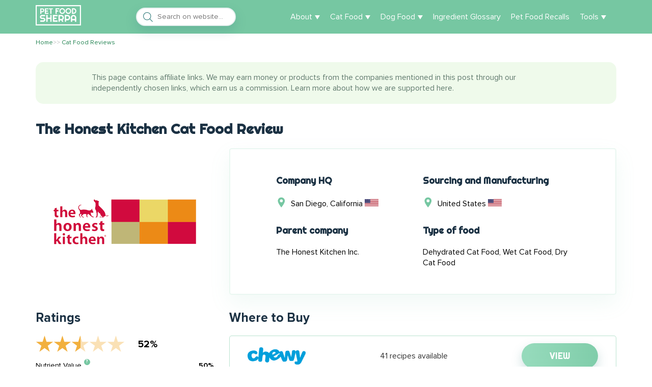

--- FILE ---
content_type: text/html; charset=UTF-8
request_url: https://petfoodsherpa.com/cat-food-reviews/the-honest-kitchen
body_size: 22107
content:
<!DOCTYPE html><html lang="en-US" prefix="og: https://ogp.me/ns#"><head>  <script>// old analytics
        // window.dataLayer = window.dataLayer || [];
        //
        // function gtag() {
        //     dataLayer.push(arguments);
        // }
        //
        // gtag('js', new Date());
        // gtag('config', 'UA-74240733-8');
        //
        // window.addEventListener('firstUserActivity', function (e) {
        //     var gaScript = document.createElement('script');
        //     gaScript.src = 'https://www.googletagmanager.com/gtag/js?id=UA-74240733-8';
        //     document.head.appendChild(gaScript);
        // });
        // gtag('config', 'G-KQSCKSH1R4');

        window.addEventListener('firstUserActivity', function (e) {
            var gaScript = document.createElement('script');
            gaScript.src = 'https://www.googletagmanager.com/gtag/js?id=G-KQSCKSH1R4';
            document.head.appendChild(gaScript);

            window.dataLayer = window.dataLayer || [];
            function gtag(){dataLayer.push(arguments);}
            gtag('js', new Date());

            gtag('config', 'G-KQSCKSH1R4');
        });

        // window.addEventListener('firstUserActivity', function (e) {
        //     (function(w,d,s,l,i){w[l]=w[l]||[];w[l].push({'gtm.start':
        //             new Date().getTime(),event:'gtm.js'});var f=d.getElementsByTagName(s)[0],
        //         j=d.createElement(s),dl=l!='dataLayer'?'&l='+l:'';j.async=true;j.src=
        //         'https://www.googletagmanager.com/gtm.js?id='+i+dl;f.parentNode.insertBefore(j,f);
        //     })(window,document,'script','dataLayer','GTM-K6SLTPD');
        // });</script> <meta name="ir-site-verification-token" value="-1014871670" /><meta charset="UTF-8"><meta name="viewport" content="width=device-width, initial-scale=1"><meta http-equiv="X-UA-Compatible" content="IE=edge"><link rel="profile" href="https://gmpg.org/xfn/11"><style>@font-face {
            font-family: "ProximaNova";
            src: url("https://petfoodsherpa.com/wp-content/themes/cliverse/assets/fonts/ProximaNova-Regular.woff2") format("woff2");
            font-display: swap;
            font-weight: 400;
            font-style: normal;
        }

        @font-face {
            font-family: "ProximaNova";
            src: url("https://petfoodsherpa.com/wp-content/themes/cliverse/assets/fonts/ProximaNova-Bold.woff2") format("woff2");
            font-display: swap;
            font-weight: 700;
            font-style: normal;
        }</style><title>The Honest Kitchen Cat Food Reviews 2025 (27 recipes) - Pet Food Sherpa</title><meta name="description" content="Is The Honest Kitchen Cat Food a good choice? Click here to read our full review"/><meta name="robots" content="follow, index, max-snippet:-1, max-video-preview:-1, max-image-preview:large"/><link rel="canonical" href="https://petfoodsherpa.com/cat-food-reviews/the-honest-kitchen" /><meta property="og:locale" content="en_US" /><meta property="og:type" content="article" /><meta property="og:title" content="The Honest Kitchen Cat Food Reviews 2025 (27 recipes) - Pet Food Sherpa" /><meta property="og:description" content="Is The Honest Kitchen Cat Food a good choice? Click here to read our full review" /><meta property="og:url" content="https://petfoodsherpa.com/cat-food-reviews/the-honest-kitchen" /><meta property="og:site_name" content="Pet Food Sherpa" /><meta property="article:publisher" content="https://www.facebook.com/Pet-Food-Sherpa-102247249144168" /><meta property="og:updated_time" content="2021-11-17T17:20:55+00:00" /><meta property="article:published_time" content="2020-08-03T11:32:01+00:00" /><meta property="article:modified_time" content="2021-11-17T17:20:55+00:00" /><meta name="twitter:card" content="summary_large_image" /><meta name="twitter:title" content="The Honest Kitchen Cat Food Reviews 2025 (27 recipes) - Pet Food Sherpa" /><meta name="twitter:description" content="Is The Honest Kitchen Cat Food a good choice? Click here to read our full review" /> <script type="application/ld+json" class="rank-math-schema">{"@context":"https://schema.org","@graph":[{"@type":["Person","Organization"],"@id":"https://petfoodsherpa.com/#person","name":"Pet Food Sherpa Editorial","sameAs":["https://www.facebook.com/Pet-Food-Sherpa-102247249144168","https://www.instagram.com/petfoodsherpa/"],"logo":{"@type":"ImageObject","@id":"https://petfoodsherpa.com/#logo","url":"https://petfoodsherpa.com/wp-content/uploads/2021/10/petfoodsherpa-logo.png","contentUrl":"https://petfoodsherpa.com/wp-content/uploads/2021/10/petfoodsherpa-logo.png","caption":"Pet Food Sherpa","inLanguage":"en-US","width":"582","height":"264"},"image":{"@type":"ImageObject","@id":"https://petfoodsherpa.com/#logo","url":"https://petfoodsherpa.com/wp-content/uploads/2021/10/petfoodsherpa-logo.png","contentUrl":"https://petfoodsherpa.com/wp-content/uploads/2021/10/petfoodsherpa-logo.png","caption":"Pet Food Sherpa","inLanguage":"en-US","width":"582","height":"264"}},{"@type":"WebSite","@id":"https://petfoodsherpa.com/#website","url":"https://petfoodsherpa.com","name":"Pet Food Sherpa","publisher":{"@id":"https://petfoodsherpa.com/#person"},"inLanguage":"en-US"},{"@type":"ImageObject","@id":"https://petfoodsherpa.com/wp-content/uploads/2020/08/The-Honest-Kitchen.png","url":"https://petfoodsherpa.com/wp-content/uploads/2020/08/The-Honest-Kitchen.png","width":"300","height":"175","inLanguage":"en-US"},{"@type":"WebPage","@id":"https://petfoodsherpa.com/cat-food-reviews/the-honest-kitchen#webpage","url":"https://petfoodsherpa.com/cat-food-reviews/the-honest-kitchen","name":"The Honest Kitchen Cat Food Reviews 2025 (27 recipes) - Pet Food Sherpa","datePublished":"2020-08-03T11:32:01+00:00","dateModified":"2021-11-17T17:20:55+00:00","isPartOf":{"@id":"https://petfoodsherpa.com/#website"},"primaryImageOfPage":{"@id":"https://petfoodsherpa.com/wp-content/uploads/2020/08/The-Honest-Kitchen.png"},"inLanguage":"en-US"},{"@type":"Person","@id":"https://petfoodsherpa.com/author/doronwolffberg","name":"Doron Wolffberg","url":"https://petfoodsherpa.com/author/doronwolffberg","image":{"@type":"ImageObject","@id":"https://secure.gravatar.com/avatar/bfcdce29d9070868a2d160ed43527c5e?s=96&amp;d=mm&amp;r=g","url":"https://secure.gravatar.com/avatar/bfcdce29d9070868a2d160ed43527c5e?s=96&amp;d=mm&amp;r=g","caption":"Doron Wolffberg","inLanguage":"en-US"},"sameAs":["http://admin"]},{"@type":"Article","headline":"The Honest Kitchen Cat Food Reviews 2025 (27 recipes) - Pet Food Sherpa","datePublished":"2020-08-03T11:32:01+00:00","dateModified":"2021-11-17T17:20:55+00:00","author":{"@id":"https://petfoodsherpa.com/author/doronwolffberg","name":"Doron Wolffberg"},"publisher":{"@id":"https://petfoodsherpa.com/#person"},"description":"Is The Honest Kitchen Cat Food a good choice? Click here to read our full review","name":"The Honest Kitchen Cat Food Reviews 2025 (27 recipes) - Pet Food Sherpa","@id":"https://petfoodsherpa.com/cat-food-reviews/the-honest-kitchen#richSnippet","isPartOf":{"@id":"https://petfoodsherpa.com/cat-food-reviews/the-honest-kitchen#webpage"},"image":{"@id":"https://petfoodsherpa.com/wp-content/uploads/2020/08/The-Honest-Kitchen.png"},"inLanguage":"en-US","mainEntityOfPage":{"@id":"https://petfoodsherpa.com/cat-food-reviews/the-honest-kitchen#webpage"}}]}</script> <link href='https://fonts.gstatic.com' crossorigin='anonymous' rel='preconnect' /><link rel="alternate" type="application/rss+xml" title="Pet Food Sherpa &raquo; Feed" href="https://petfoodsherpa.com/feed" /><link rel="alternate" type="application/rss+xml" title="Pet Food Sherpa &raquo; Comments Feed" href="https://petfoodsherpa.com/comments/feed" /><link rel="alternate" type="application/rss+xml" title="Pet Food Sherpa &raquo; The Honest Kitchen Cat Food Review Comments Feed" href="https://petfoodsherpa.com/cat-food-reviews/the-honest-kitchen/feed" /><style id='rank-math-toc-block-style-inline-css' type='text/css'>.wp-block-rank-math-toc-block nav ol{counter-reset:item}.wp-block-rank-math-toc-block nav ol li{display:block}.wp-block-rank-math-toc-block nav ol li:before{content:counters(item, ".") " ";counter-increment:item}</style><style id='classic-theme-styles-inline-css' type='text/css'>/*! This file is auto-generated */
.wp-block-button__link{color:#fff;background-color:#32373c;border-radius:9999px;box-shadow:none;text-decoration:none;padding:calc(.667em + 2px) calc(1.333em + 2px);font-size:1.125em}.wp-block-file__button{background:#32373c;color:#fff;text-decoration:none}</style><style id='global-styles-inline-css' type='text/css'>body{--wp--preset--color--black: #000000;--wp--preset--color--cyan-bluish-gray: #abb8c3;--wp--preset--color--white: #ffffff;--wp--preset--color--pale-pink: #f78da7;--wp--preset--color--vivid-red: #cf2e2e;--wp--preset--color--luminous-vivid-orange: #ff6900;--wp--preset--color--luminous-vivid-amber: #fcb900;--wp--preset--color--light-green-cyan: #7bdcb5;--wp--preset--color--vivid-green-cyan: #00d084;--wp--preset--color--pale-cyan-blue: #8ed1fc;--wp--preset--color--vivid-cyan-blue: #0693e3;--wp--preset--color--vivid-purple: #9b51e0;--wp--preset--gradient--vivid-cyan-blue-to-vivid-purple: linear-gradient(135deg,rgba(6,147,227,1) 0%,rgb(155,81,224) 100%);--wp--preset--gradient--light-green-cyan-to-vivid-green-cyan: linear-gradient(135deg,rgb(122,220,180) 0%,rgb(0,208,130) 100%);--wp--preset--gradient--luminous-vivid-amber-to-luminous-vivid-orange: linear-gradient(135deg,rgba(252,185,0,1) 0%,rgba(255,105,0,1) 100%);--wp--preset--gradient--luminous-vivid-orange-to-vivid-red: linear-gradient(135deg,rgba(255,105,0,1) 0%,rgb(207,46,46) 100%);--wp--preset--gradient--very-light-gray-to-cyan-bluish-gray: linear-gradient(135deg,rgb(238,238,238) 0%,rgb(169,184,195) 100%);--wp--preset--gradient--cool-to-warm-spectrum: linear-gradient(135deg,rgb(74,234,220) 0%,rgb(151,120,209) 20%,rgb(207,42,186) 40%,rgb(238,44,130) 60%,rgb(251,105,98) 80%,rgb(254,248,76) 100%);--wp--preset--gradient--blush-light-purple: linear-gradient(135deg,rgb(255,206,236) 0%,rgb(152,150,240) 100%);--wp--preset--gradient--blush-bordeaux: linear-gradient(135deg,rgb(254,205,165) 0%,rgb(254,45,45) 50%,rgb(107,0,62) 100%);--wp--preset--gradient--luminous-dusk: linear-gradient(135deg,rgb(255,203,112) 0%,rgb(199,81,192) 50%,rgb(65,88,208) 100%);--wp--preset--gradient--pale-ocean: linear-gradient(135deg,rgb(255,245,203) 0%,rgb(182,227,212) 50%,rgb(51,167,181) 100%);--wp--preset--gradient--electric-grass: linear-gradient(135deg,rgb(202,248,128) 0%,rgb(113,206,126) 100%);--wp--preset--gradient--midnight: linear-gradient(135deg,rgb(2,3,129) 0%,rgb(40,116,252) 100%);--wp--preset--font-size--small: 13px;--wp--preset--font-size--medium: 20px;--wp--preset--font-size--large: 36px;--wp--preset--font-size--x-large: 42px;--wp--preset--spacing--20: 0.44rem;--wp--preset--spacing--30: 0.67rem;--wp--preset--spacing--40: 1rem;--wp--preset--spacing--50: 1.5rem;--wp--preset--spacing--60: 2.25rem;--wp--preset--spacing--70: 3.38rem;--wp--preset--spacing--80: 5.06rem;--wp--preset--shadow--natural: 6px 6px 9px rgba(0, 0, 0, 0.2);--wp--preset--shadow--deep: 12px 12px 50px rgba(0, 0, 0, 0.4);--wp--preset--shadow--sharp: 6px 6px 0px rgba(0, 0, 0, 0.2);--wp--preset--shadow--outlined: 6px 6px 0px -3px rgba(255, 255, 255, 1), 6px 6px rgba(0, 0, 0, 1);--wp--preset--shadow--crisp: 6px 6px 0px rgba(0, 0, 0, 1);}:where(.is-layout-flex){gap: 0.5em;}:where(.is-layout-grid){gap: 0.5em;}body .is-layout-flow > .alignleft{float: left;margin-inline-start: 0;margin-inline-end: 2em;}body .is-layout-flow > .alignright{float: right;margin-inline-start: 2em;margin-inline-end: 0;}body .is-layout-flow > .aligncenter{margin-left: auto !important;margin-right: auto !important;}body .is-layout-constrained > .alignleft{float: left;margin-inline-start: 0;margin-inline-end: 2em;}body .is-layout-constrained > .alignright{float: right;margin-inline-start: 2em;margin-inline-end: 0;}body .is-layout-constrained > .aligncenter{margin-left: auto !important;margin-right: auto !important;}body .is-layout-constrained > :where(:not(.alignleft):not(.alignright):not(.alignfull)){max-width: var(--wp--style--global--content-size);margin-left: auto !important;margin-right: auto !important;}body .is-layout-constrained > .alignwide{max-width: var(--wp--style--global--wide-size);}body .is-layout-flex{display: flex;}body .is-layout-flex{flex-wrap: wrap;align-items: center;}body .is-layout-flex > *{margin: 0;}body .is-layout-grid{display: grid;}body .is-layout-grid > *{margin: 0;}:where(.wp-block-columns.is-layout-flex){gap: 2em;}:where(.wp-block-columns.is-layout-grid){gap: 2em;}:where(.wp-block-post-template.is-layout-flex){gap: 1.25em;}:where(.wp-block-post-template.is-layout-grid){gap: 1.25em;}.has-black-color{color: var(--wp--preset--color--black) !important;}.has-cyan-bluish-gray-color{color: var(--wp--preset--color--cyan-bluish-gray) !important;}.has-white-color{color: var(--wp--preset--color--white) !important;}.has-pale-pink-color{color: var(--wp--preset--color--pale-pink) !important;}.has-vivid-red-color{color: var(--wp--preset--color--vivid-red) !important;}.has-luminous-vivid-orange-color{color: var(--wp--preset--color--luminous-vivid-orange) !important;}.has-luminous-vivid-amber-color{color: var(--wp--preset--color--luminous-vivid-amber) !important;}.has-light-green-cyan-color{color: var(--wp--preset--color--light-green-cyan) !important;}.has-vivid-green-cyan-color{color: var(--wp--preset--color--vivid-green-cyan) !important;}.has-pale-cyan-blue-color{color: var(--wp--preset--color--pale-cyan-blue) !important;}.has-vivid-cyan-blue-color{color: var(--wp--preset--color--vivid-cyan-blue) !important;}.has-vivid-purple-color{color: var(--wp--preset--color--vivid-purple) !important;}.has-black-background-color{background-color: var(--wp--preset--color--black) !important;}.has-cyan-bluish-gray-background-color{background-color: var(--wp--preset--color--cyan-bluish-gray) !important;}.has-white-background-color{background-color: var(--wp--preset--color--white) !important;}.has-pale-pink-background-color{background-color: var(--wp--preset--color--pale-pink) !important;}.has-vivid-red-background-color{background-color: var(--wp--preset--color--vivid-red) !important;}.has-luminous-vivid-orange-background-color{background-color: var(--wp--preset--color--luminous-vivid-orange) !important;}.has-luminous-vivid-amber-background-color{background-color: var(--wp--preset--color--luminous-vivid-amber) !important;}.has-light-green-cyan-background-color{background-color: var(--wp--preset--color--light-green-cyan) !important;}.has-vivid-green-cyan-background-color{background-color: var(--wp--preset--color--vivid-green-cyan) !important;}.has-pale-cyan-blue-background-color{background-color: var(--wp--preset--color--pale-cyan-blue) !important;}.has-vivid-cyan-blue-background-color{background-color: var(--wp--preset--color--vivid-cyan-blue) !important;}.has-vivid-purple-background-color{background-color: var(--wp--preset--color--vivid-purple) !important;}.has-black-border-color{border-color: var(--wp--preset--color--black) !important;}.has-cyan-bluish-gray-border-color{border-color: var(--wp--preset--color--cyan-bluish-gray) !important;}.has-white-border-color{border-color: var(--wp--preset--color--white) !important;}.has-pale-pink-border-color{border-color: var(--wp--preset--color--pale-pink) !important;}.has-vivid-red-border-color{border-color: var(--wp--preset--color--vivid-red) !important;}.has-luminous-vivid-orange-border-color{border-color: var(--wp--preset--color--luminous-vivid-orange) !important;}.has-luminous-vivid-amber-border-color{border-color: var(--wp--preset--color--luminous-vivid-amber) !important;}.has-light-green-cyan-border-color{border-color: var(--wp--preset--color--light-green-cyan) !important;}.has-vivid-green-cyan-border-color{border-color: var(--wp--preset--color--vivid-green-cyan) !important;}.has-pale-cyan-blue-border-color{border-color: var(--wp--preset--color--pale-cyan-blue) !important;}.has-vivid-cyan-blue-border-color{border-color: var(--wp--preset--color--vivid-cyan-blue) !important;}.has-vivid-purple-border-color{border-color: var(--wp--preset--color--vivid-purple) !important;}.has-vivid-cyan-blue-to-vivid-purple-gradient-background{background: var(--wp--preset--gradient--vivid-cyan-blue-to-vivid-purple) !important;}.has-light-green-cyan-to-vivid-green-cyan-gradient-background{background: var(--wp--preset--gradient--light-green-cyan-to-vivid-green-cyan) !important;}.has-luminous-vivid-amber-to-luminous-vivid-orange-gradient-background{background: var(--wp--preset--gradient--luminous-vivid-amber-to-luminous-vivid-orange) !important;}.has-luminous-vivid-orange-to-vivid-red-gradient-background{background: var(--wp--preset--gradient--luminous-vivid-orange-to-vivid-red) !important;}.has-very-light-gray-to-cyan-bluish-gray-gradient-background{background: var(--wp--preset--gradient--very-light-gray-to-cyan-bluish-gray) !important;}.has-cool-to-warm-spectrum-gradient-background{background: var(--wp--preset--gradient--cool-to-warm-spectrum) !important;}.has-blush-light-purple-gradient-background{background: var(--wp--preset--gradient--blush-light-purple) !important;}.has-blush-bordeaux-gradient-background{background: var(--wp--preset--gradient--blush-bordeaux) !important;}.has-luminous-dusk-gradient-background{background: var(--wp--preset--gradient--luminous-dusk) !important;}.has-pale-ocean-gradient-background{background: var(--wp--preset--gradient--pale-ocean) !important;}.has-electric-grass-gradient-background{background: var(--wp--preset--gradient--electric-grass) !important;}.has-midnight-gradient-background{background: var(--wp--preset--gradient--midnight) !important;}.has-small-font-size{font-size: var(--wp--preset--font-size--small) !important;}.has-medium-font-size{font-size: var(--wp--preset--font-size--medium) !important;}.has-large-font-size{font-size: var(--wp--preset--font-size--large) !important;}.has-x-large-font-size{font-size: var(--wp--preset--font-size--x-large) !important;}
.wp-block-navigation a:where(:not(.wp-element-button)){color: inherit;}
:where(.wp-block-post-template.is-layout-flex){gap: 1.25em;}:where(.wp-block-post-template.is-layout-grid){gap: 1.25em;}
:where(.wp-block-columns.is-layout-flex){gap: 2em;}:where(.wp-block-columns.is-layout-grid){gap: 2em;}
.wp-block-pullquote{font-size: 1.5em;line-height: 1.6;}</style><link rel='stylesheet' id='reset-css' href='https://petfoodsherpa.com/wp-content/themes/cliverse/assets/css/reset.css?ver=6.4.3.1707201901' type='text/css' media='all' /><link rel='stylesheet' id='cliverse-style-css' href='https://petfoodsherpa.com/wp-content/themes/cliverse/assets/css/style.css?ver=6.4.3.1707201901' type='text/css' media='all' /><link rel='stylesheet' id='global-css' href='https://petfoodsherpa.com/wp-content/themes/cliverse/assets/css/global.css?ver=6.4.3.1707201901' type='text/css' media='all' /><link rel="https://api.w.org/" href="https://petfoodsherpa.com/wp-json/" /><link rel="EditURI" type="application/rsd+xml" title="RSD" href="https://petfoodsherpa.com/xmlrpc.php?rsd" /><meta name="generator" content="WordPress 6.4.3" /><link rel='shortlink' href='https://petfoodsherpa.com/?p=161489' /><link rel="alternate" type="application/json+oembed" href="https://petfoodsherpa.com/wp-json/oembed/1.0/embed?url=https%3A%2F%2Fpetfoodsherpa.com%2Fcat-food-reviews%2Fthe-honest-kitchen" /><link rel="alternate" type="text/xml+oembed" href="https://petfoodsherpa.com/wp-json/oembed/1.0/embed?url=https%3A%2F%2Fpetfoodsherpa.com%2Fcat-food-reviews%2Fthe-honest-kitchen&#038;format=xml" /><style></style><link rel="icon" href="https://petfoodsherpa.com/wp-content/uploads/2020/04/favicon.png" sizes="32x32" /><link rel="icon" href="https://petfoodsherpa.com/wp-content/uploads/2020/04/favicon.png" sizes="192x192" /><link rel="apple-touch-icon" href="https://petfoodsherpa.com/wp-content/uploads/2020/04/favicon.png" /><meta name="msapplication-TileImage" content="https://petfoodsherpa.com/wp-content/uploads/2020/04/favicon.png" /><style type="text/css" id="wp-custom-css">body p {
    font: 400 18px/28px "Tofino","Helvetica Neue",serif;
    font-family: 'ProximaNova';
    margin: 0 0 20px;
    padding: 0;
}</style></head><body class="brand-template-default single single-brand postid-161489 is-mobile"> <noscript><iframe src="https://www.googletagmanager.com/ns.html?id=GTM-K6SLTPD"
 height="0" width="0" style="display:none;visibility:hidden"></iframe></noscript><header><div class="container"><div class="alc"> <a class="site-logo" href="https://petfoodsherpa.com/" aria-label="Pet Food Sherpa"> <img src="https://petfoodsherpa.com/wp-content/uploads/2020/04/petfoodsherpa.svg" alt="Pet Food Sherpa" width="89px" height="40px"> </a><form class="pfs-search" id="pfs-header-search" onsubmit="return false;"> <button type="submit" class="search-btn" title="Search"></button> <input class="search-input " type="search" placeholder="Search on website..." aria-label="Search" ></form><div class="animated-hamburger"><span></span><span></span><span></span></div><div class="pfs-header-menu"><div class="menu-main-menu-container"><ul id="menu-main-menu" class="menu"><li id="menu-item-160017" class="menu-item menu-item-type-post_type menu-item-object-page menu-item-has-children menu-item-160017"><a href="https://petfoodsherpa.com/about">About</a><ul class="sub-menu"><li id="menu-item-175603" class="menu-item menu-item-type-post_type menu-item-object-page menu-item-175603"><a href="https://petfoodsherpa.com/how-we-rate-pet-food">How We Rate Pet Food</a></li></ul></li><li id="menu-item-158717" class="menu-item menu-item-type-post_type menu-item-object-page menu-item-has-children menu-item-158717"><a href="https://petfoodsherpa.com/cat-food-reviews">Cat Food</a><ul class="sub-menu"><li id="menu-item-177169" class="menu-item menu-item-type-post_type menu-item-object-post menu-item-177169"><a href="https://petfoodsherpa.com/best-dry-cat-food">Cat Dry Food</a></li><li id="menu-item-177170" class="menu-item menu-item-type-post_type menu-item-object-post menu-item-177170"><a href="https://petfoodsherpa.com/best-wet-cat-food">Wet Cat Food</a></li><li id="menu-item-177168" class="menu-item menu-item-type-post_type menu-item-object-post menu-item-177168"><a href="https://petfoodsherpa.com/best-kitten-food">Kitten Food</a></li><li id="menu-item-177167" class="menu-item menu-item-type-post_type menu-item-object-post menu-item-177167"><a href="https://petfoodsherpa.com/best-freeze-dried-cat-food">Freeze-Dried Cat Food</a></li></ul></li><li id="menu-item-158716" class="menu-item menu-item-type-post_type menu-item-object-page menu-item-has-children menu-item-158716"><a href="https://petfoodsherpa.com/dog-food-reviews">Dog Food</a><ul class="sub-menu"><li id="menu-item-177171" class="menu-item menu-item-type-post_type menu-item-object-post menu-item-177171"><a href="https://petfoodsherpa.com/best-dry-dog-food">Dry Dog Food</a></li><li id="menu-item-177166" class="menu-item menu-item-type-post_type menu-item-object-post menu-item-177166"><a href="https://petfoodsherpa.com/best-wet-dog-food">Wet Dog Food</a></li><li id="menu-item-177165" class="menu-item menu-item-type-post_type menu-item-object-post menu-item-177165"><a href="https://petfoodsherpa.com/best-puppy-dog-food">Puppy Dog Food</a></li><li id="menu-item-177164" class="menu-item menu-item-type-post_type menu-item-object-post menu-item-177164"><a href="https://petfoodsherpa.com/best-freeze-dried-dog-food">Freeze-Dried Dog Food</a></li></ul></li><li id="menu-item-161991" class="menu-item menu-item-type-post_type menu-item-object-page menu-item-161991"><a href="https://petfoodsherpa.com/pet-food-ingredients">Ingredient Glossary</a></li><li id="menu-item-175791" class="menu-item menu-item-type-post_type menu-item-object-page menu-item-175791"><a href="https://petfoodsherpa.com/recall-history">Pet Food Recalls</a></li><li id="menu-item-176106" class="menu-item menu-item-type-custom menu-item-object-custom menu-item-has-children menu-item-176106"><a href="#">Tools</a><ul class="sub-menu"><li id="menu-item-175790" class="menu-item menu-item-type-post_type menu-item-object-page menu-item-175790"><a href="https://petfoodsherpa.com/compare-pet-food">Compare Pet Food</a></li><li id="menu-item-176107" class="menu-item menu-item-type-custom menu-item-object-custom menu-item-176107"><a href="https://petfoodsherpa.com/pet-food-analyser">Pet Food Analyser</a></li><li id="menu-item-176108" class="menu-item menu-item-type-custom menu-item-object-custom menu-item-176108"><a href="https://petfoodsherpa.com/dry-matter-basis-calculator">Dry Matter Basis Calculator</a></li><li id="menu-item-177305" class="menu-item menu-item-type-post_type menu-item-object-page menu-item-177305"><a href="https://petfoodsherpa.com/puppy-weight-calculator">Puppy Weight Calculator</a></li></ul></li></ul></div></div></div></div><div class="pfs-header-menu-mobile"><div class="container"><div class="menu-main-menu-container"><ul id="menu-main-menu-1" class="menu"><li class="menu-item menu-item-type-post_type menu-item-object-page menu-item-has-children menu-item-160017"><a href="https://petfoodsherpa.com/about">About</a><ul class="sub-menu"><li class="menu-item menu-item-type-post_type menu-item-object-page menu-item-175603"><a href="https://petfoodsherpa.com/how-we-rate-pet-food">How We Rate Pet Food</a></li></ul></li><li class="menu-item menu-item-type-post_type menu-item-object-page menu-item-has-children menu-item-158717"><a href="https://petfoodsherpa.com/cat-food-reviews">Cat Food</a><ul class="sub-menu"><li class="menu-item menu-item-type-post_type menu-item-object-post menu-item-177169"><a href="https://petfoodsherpa.com/best-dry-cat-food">Cat Dry Food</a></li><li class="menu-item menu-item-type-post_type menu-item-object-post menu-item-177170"><a href="https://petfoodsherpa.com/best-wet-cat-food">Wet Cat Food</a></li><li class="menu-item menu-item-type-post_type menu-item-object-post menu-item-177168"><a href="https://petfoodsherpa.com/best-kitten-food">Kitten Food</a></li><li class="menu-item menu-item-type-post_type menu-item-object-post menu-item-177167"><a href="https://petfoodsherpa.com/best-freeze-dried-cat-food">Freeze-Dried Cat Food</a></li></ul></li><li class="menu-item menu-item-type-post_type menu-item-object-page menu-item-has-children menu-item-158716"><a href="https://petfoodsherpa.com/dog-food-reviews">Dog Food</a><ul class="sub-menu"><li class="menu-item menu-item-type-post_type menu-item-object-post menu-item-177171"><a href="https://petfoodsherpa.com/best-dry-dog-food">Dry Dog Food</a></li><li class="menu-item menu-item-type-post_type menu-item-object-post menu-item-177166"><a href="https://petfoodsherpa.com/best-wet-dog-food">Wet Dog Food</a></li><li class="menu-item menu-item-type-post_type menu-item-object-post menu-item-177165"><a href="https://petfoodsherpa.com/best-puppy-dog-food">Puppy Dog Food</a></li><li class="menu-item menu-item-type-post_type menu-item-object-post menu-item-177164"><a href="https://petfoodsherpa.com/best-freeze-dried-dog-food">Freeze-Dried Dog Food</a></li></ul></li><li class="menu-item menu-item-type-post_type menu-item-object-page menu-item-161991"><a href="https://petfoodsherpa.com/pet-food-ingredients">Ingredient Glossary</a></li><li class="menu-item menu-item-type-post_type menu-item-object-page menu-item-175791"><a href="https://petfoodsherpa.com/recall-history">Pet Food Recalls</a></li><li class="menu-item menu-item-type-custom menu-item-object-custom menu-item-has-children menu-item-176106"><a href="#">Tools</a><ul class="sub-menu"><li class="menu-item menu-item-type-post_type menu-item-object-page menu-item-175790"><a href="https://petfoodsherpa.com/compare-pet-food">Compare Pet Food</a></li><li class="menu-item menu-item-type-custom menu-item-object-custom menu-item-176107"><a href="https://petfoodsherpa.com/pet-food-analyser">Pet Food Analyser</a></li><li class="menu-item menu-item-type-custom menu-item-object-custom menu-item-176108"><a href="https://petfoodsherpa.com/dry-matter-basis-calculator">Dry Matter Basis Calculator</a></li><li class="menu-item menu-item-type-post_type menu-item-object-page menu-item-177305"><a href="https://petfoodsherpa.com/puppy-weight-calculator">Puppy Weight Calculator</a></li></ul></li></ul></div></div></div></header><main class="site-main" role="main"><div class="container cliverse-breadcrumbs-container"><ul class="cliverse-breadcrumbs" itemscope itemtype="https://schema.org/BreadcrumbList"><li itemprop="itemListElement" itemscope itemtype="https://schema.org/ListItem"> <a itemprop="item" href="https://petfoodsherpa.com"> <span itemprop="name">Home</span> </a><meta itemprop="position" content="1" /></li><li itemprop="itemListElement" itemscope itemtype="https://schema.org/ListItem"> &gt;&gt; <a itemprop="item" href="https://petfoodsherpa.com/cat-food-reviews"> <span itemprop="name">Cat Food Reviews</span> </a><meta itemprop="position" content="2" /></li></ul></div><div class="container"><section class="site-content"><article id="post-161489" class="pfs-brand post-161489 brand type-brand status-publish has-post-thumbnail hentry" ><div class="affiliate-disclaimer"><div class="affiliate-disclaimer-content" data-nosnippet> This page contains affiliate links. We may earn money or products from the companies mentioned in this post through our independently chosen links, which earn us a commission. Learn more about <a href="https://petfoodsherpa.com/affiliate-disclosure">how we are supported here</a>.</div></div><h1 itemprop="itemReviewed">The Honest Kitchen Cat Food Review</h1><div class="flex"><div class="pfs-single-left pfs-thumbnail mb-30"> <img width="300" height="175" src="https://petfoodsherpa.com/wp-content/uploads/2020/08/The-Honest-Kitchen.png" class="attachment-medium size-medium wp-post-image" alt="" decoding="async" fetchpriority="high" /></div><div class="pfs-single-right pfs-brand-info-table flex mb-30"><div class="left"><div class="item mb-30"><h4>Company HQ</h4> <img src="https://petfoodsherpa.com/wp-content/themes/cliverse/assets/images/location.svg" alt="Location" class="location" width="21" height="21">San Diego, California <noscript><img src="https://petfoodsherpa.com/wp-content/themes/cliverse/assets/images/flags/us.svg" class="cliverse-flag" width="30px" height="14px" alt="us-flag"></noscript><img src='data:image/svg+xml,%3Csvg%20xmlns=%22http://www.w3.org/2000/svg%22%20viewBox=%220%200%2030%2014%22%3E%3C/svg%3E' data-src="https://petfoodsherpa.com/wp-content/themes/cliverse/assets/images/flags/us.svg" class="lazyload cliverse-flag" width="30px" height="14px" alt="us-flag"></div><div class="item"><h4>Parent company</h4> The Honest Kitchen Inc.</div></div><div class="right"><div class="item mb-30"><h4>Sourcing and Manufacturing</h4> <img src="https://petfoodsherpa.com/wp-content/themes/cliverse/assets/images/location.svg" alt="Location" class="location" width="21" height="21">United States <noscript><img src="https://petfoodsherpa.com/wp-content/themes/cliverse/assets/images/flags/us.svg" class="cliverse-flag" width="30px" height="14px" alt="us-flag"></noscript><img src='data:image/svg+xml,%3Csvg%20xmlns=%22http://www.w3.org/2000/svg%22%20viewBox=%220%200%2030%2014%22%3E%3C/svg%3E' data-src="https://petfoodsherpa.com/wp-content/themes/cliverse/assets/images/flags/us.svg" class="lazyload cliverse-flag" width="30px" height="14px" alt="us-flag"></div><div class="item"><h4>Type of food</h4> Dehydrated Cat Food, Wet Cat Food, Dry Cat Food</div></div></div></div><div class="flex"><div class="pfs-single-left ratings mb-30"><h3>Ratings</h3><div class="pfs-stars-rating"><div class="star star-before"></div><div class="star star-before"></div><div class="star" style="background: linear-gradient(to right, #F2B03E 0%,#F2B03E 52%,rgba(242, 176, 62, 0.38) 0%);"></div><div class="star star-after"></div><div class="star star-after"></div> <span>52%</span></div><div class="score-row"><div class="score-title"> <span class="tip-wrap"> <span class="tip">? <span class="tip-text"> This rating is determined by comparing the food’s nutritional content to AAFCO standards and other foods in our database. </span> </span> Nutrient Value </span> <span class="score-value">50%</span></div> <span class="cliverse-progress"> <span class="cliverse-progress-bar active" style="width: 50%"></span> </span></div><div class="score-row"><div class="score-title"> <span class="tip-wrap"> <span class="tip">? <span class="tip-text"> Each recipe is evaluated based on a 5-point ingredient rating system that measures ingredients’ nutritional value, safety, and more. </span> </span> Quality of Ingredients </span> <span class="score-value">54%</span></div> <span class="cliverse-progress"> <span class="cliverse-progress-bar active" style="width: 54%"></span> </span></div><div class="score-row"><div class="score-title"> <span class="tip-wrap"> <span class="tip">? <span class="tip-text"> We scan the FDA’s database and rate each brand by the number of recalls in its history. Brands with fewer recalls receive higher ratings. </span> </span> Recall History </span> <span class="score-value">57%</span></div> <span class="cliverse-progress"> <span class="cliverse-progress-bar active" style="width: 57%"></span> </span></div><div class="score-row"><div class="score-title"> <span class="tip-wrap"> <span class="tip">? <span class="tip-text"> By comparing the prices of foods in our database, we determine if a food is above or below market average price. Lower-priced foods receive higher ratings. </span> </span> Price </span> <span class="score-value">45%</span></div> <span class="cliverse-progress"> <span class="cliverse-progress-bar active" style="width: 45%"></span> </span></div><div class="score-row"><div class="score-title"> <span class="tip-wrap"> <span class="tip">? <span class="tip-text"> This metric is based on customer ratings from various retailers. </span> </span> Customer Experience </span> <span class="score-value">42%</span></div> <span class="cliverse-progress"> <span class="cliverse-progress-bar active" style="width: 42%"></span> </span></div><div class="score-row"><div class="score-title"> <span class="tip-wrap"> <span class="tip">? <span class="tip-text"> Our rating system evaluates each food’s manufacturing method, assigning higher ratings to manufacturing processes that promote higher nutritional value. </span> </span> Manufacturing Method </span> <span class="score-value">62%</span></div> <span class="cliverse-progress"> <span class="cliverse-progress-bar active" style="width: 62%"></span> </span></div></div><div class="pfs-single-right where-to-buy mb-30"><h3>Where to Buy</h3> <a href="https://petfoodsherpa.com/redirect/?href=https%3A%2F%2Fprf.hn%2Fclick%2Fcamref%3A1011ld7xj%2Fpubref%3Acat-food-reviews%252Fthe-honest-kitchen%2Fdestination%3Ahttps%3A%2F%2Fwww.chewy.com%2Fs%3Fquery%3DThe%2BHonest%2BKitchen" target="_blank" rel="nofollow noopener noreferrer"> <span class="item item-image"> <img src="https://petfoodsherpa.com/wp-content/themes/cliverse/assets/images/chewy.png" alt="Chewy" height="60px" width="120"> </span> <span class="item item-text"> 41 recipes available </span> <span class="item item-button"> <span class="button">View</span> </span> </a> <a href="https://petfoodsherpa.com/redirect/?href=https%3A%2F%2Fwww.tkqlhce.com%2Fclick-100162539-13928718-1600363784920%3Furl%3Dhttps%253A%252F%252Fwww.petflow.com%252Fexplorer%253Fsearch%253DThe%252BHonest%252BKitchen%2526utm_content%253D5off50OTNonPrime%2526utm_campaign%253D5489355%2526utm_source%253Dcj%2526utm_medium%253Daffiliate%2526cjevent%253D75432e00f38a11ea805500060a18050c" target="_blank" rel="nofollow noopener noreferrer"> <span class="item item-image"> <noscript><img src="https://petfoodsherpa.com/wp-content/themes/cliverse/assets/images/petflow.png" alt="PetFlow" height="60px" width="120"></noscript><img class="lazyload" src='data:image/svg+xml,%3Csvg%20xmlns=%22http://www.w3.org/2000/svg%22%20viewBox=%220%200%20120%2060%22%3E%3C/svg%3E' data-src="https://petfoodsherpa.com/wp-content/themes/cliverse/assets/images/petflow.png" alt="PetFlow" height="60px" width="120"> </span> <span class="item item-text"> 4 recipes available </span> <span class="item item-button"> <span class="button">View</span> </span> </a> <a href="https://petfoodsherpa.com/redirect/?href=https%3A%2F%2Fwww.kqzyfj.com%2Fclick-100162539-13830486-1590747585300%3Furl%3Dhttps%253A%252F%252Fwww.onlynaturalpet.com%252Fpages%252Fsearch-results%253Fq%253DThe%2BHonest%2BKitchen%26cjsku%3D999279" target="_blank" rel="nofollow noopener noreferrer"> <span class="item item-image"> <noscript><img src="https://petfoodsherpa.com/wp-content/themes/cliverse/assets/images/natural.png" alt="Only Natural Pet" height="60px" width="120"></noscript><img class="lazyload" src='data:image/svg+xml,%3Csvg%20xmlns=%22http://www.w3.org/2000/svg%22%20viewBox=%220%200%20120%2060%22%3E%3C/svg%3E' data-src="https://petfoodsherpa.com/wp-content/themes/cliverse/assets/images/natural.png" alt="Only Natural Pet" height="60px" width="120"> </span> <span class="item item-text"> 25 recipes available </span> <span class="item item-button"> <span class="button">View</span> </span> </a> <a href="https://petfoodsherpa.com/redirect/?href=https%3A%2F%2Fgoto.walmart.com%2Fc%2F2369237%2F565706%2F9383%3Fveh%3Daff%26sourceid%3Dimp_000011112222333344%26u%3Dhttps%253A%252F%252Fwww.walmart.com%252Fsearch%252F%253Fquery%253DThe%2BHonest%2BKitchen" target="_blank" rel="nofollow noopener noreferrer"> <span class="item item-image"> <noscript><img src="https://petfoodsherpa.com/wp-content/themes/cliverse/assets/images/walmart.png" alt="Walmart" height="60px" width="120"></noscript><img class="lazyload" src='data:image/svg+xml,%3Csvg%20xmlns=%22http://www.w3.org/2000/svg%22%20viewBox=%220%200%20120%2060%22%3E%3C/svg%3E' data-src="https://petfoodsherpa.com/wp-content/themes/cliverse/assets/images/walmart.png" alt="Walmart" height="60px" width="120"> </span> <span class="item item-text"> 4 recipes available </span> <span class="item item-button"> <span class="button">View</span> </span> </a> <a href="https://petfoodsherpa.com/redirect/?href=https%3A%2F%2Fwww.amazon.com%2Fs%3Fk%3DThe%2BHonest%2BKitchen%26tag%3Dpetfoodsherpa-20%26linkCode%3Dogi%26th%3D1%26psc%3D1" target="_blank" rel="nofollow noopener noreferrer"> <span class="item item-image"> <noscript><img src="https://petfoodsherpa.com/wp-content/themes/cliverse/assets/images/amazon.png" alt="Amazon" height="60px" width="120"></noscript><img class="lazyload" src='data:image/svg+xml,%3Csvg%20xmlns=%22http://www.w3.org/2000/svg%22%20viewBox=%220%200%20120%2060%22%3E%3C/svg%3E' data-src="https://petfoodsherpa.com/wp-content/themes/cliverse/assets/images/amazon.png" alt="Amazon" height="60px" width="120"> </span> <span class="item item-text"> 40 recipes available </span> <span class="item item-button"> <span class="button">View</span> </span> </a> <a href="https://petfoodsherpa.com/redirect/?href=https%3A%2F%2Fpetco.9zpg.net%2Fc%2F2369237%2F661205%2F10290%3Fprodsku%3D1371215%26u%3Dhttps%253A%252F%252Fwww.petco.com%252Fshop%252FSearchDisplay%253FsearchTerm%253DThe%2BHonest%2BKitchen%2526trackingCode%253D9C5F0A54-06C8-E911-8113-0050569403C8%2526mr%253AreferralID%253DNA%26intsrc%3DCATF_4982" target="_blank" rel="nofollow noopener noreferrer"> <span class="item item-image"> <noscript><img src="https://petfoodsherpa.com/wp-content/themes/cliverse/assets/images/petco.png" alt="Petco" height="60px" width="120"></noscript><img class="lazyload" src='data:image/svg+xml,%3Csvg%20xmlns=%22http://www.w3.org/2000/svg%22%20viewBox=%220%200%20120%2060%22%3E%3C/svg%3E' data-src="https://petfoodsherpa.com/wp-content/themes/cliverse/assets/images/petco.png" alt="Petco" height="60px" width="120"> </span> <span class="item item-text"> 29 recipes available </span> <span class="item item-button"> <span class="button">View</span> </span> </a></div><div class="pros-cons mb-30"><div class="pros"><div><div class="title">Pros</div><ul class="success pfs-list"><li>Foods are nutritionally complete and balanced according to AAFCO standards</li><li>All recipes are free of artificial colors, flavors, and preservatives</li></ul></div></div><div class="cons"><div><div class="title">Cons</div><ul class="danger pfs-list"><li>Some recipes contain plant-based protein</li><li>Lower than average protein content</li><li>The brand has been previously recalled</li><li>Price is above market average</li></ul></div></div></div></div><div class="brand-text-info pfs-mobile-accordion"><div class="pfs-mobile-accordion-item"><h2>Brand Overview</h2><div class="pfs-mobile-accordion-info"><p>The Honest Kitchen is a small company that offers 100 percent human grade food for pets. The product line includes wet and dry dog foods, wet and dry cat foods, and a variety of treats for cats and dogs. The Honest Kitchen offers unique flavors and recipes. Grain free options are available.</p></div></div><div class="pfs-mobile-accordion-item"><h2>How Much Does The Honest Kitchen Cat Food Cost</h2><div class="pfs-mobile-accordion-info"><p> We’ve compared The Honest Kitchen cat food price to the other <strong>197 cat food brands</strong> in our database.</p><h4>The Honest Kitchen Dehydrated Cat Food Price Comparison</h4><table><tr><th></th><th>Brand Avg</th><th>Market Avg</th><th>% From the Avg</th></tr><tr><th>Price per lb</th><td>$14.34</td><td>$16.93</td><td>-15%</td></tr><tr><th>Price per 100 kcal</th><td>$0.64</td><td>$1.08</td><td>-41%</td></tr><tr><th>Price per day</th><td>$0.39</td><td>$0.65</td><td>-40%</td></tr></table><p> The Honest Kitchen Dehydrated Cat Food is priced <strong>below</strong> the average market price for cat food.</p><h4>The Honest Kitchen Wet Cat Food Price Comparison</h4><table><tr><th></th><th>Brand Avg</th><th>Market Avg</th><th>% From the Avg</th></tr><tr><th>Price per oz</th><td>$0.66</td><td>$0.59</td><td>+12%</td></tr><tr><th>Price per 100 kcal</th><td>$1.31</td><td>$1.90</td><td>-31%</td></tr><tr><th>Price per day</th><td>$0.79</td><td>$1.14</td><td>-31%</td></tr></table><p> The Honest Kitchen Wet Cat Food is priced <strong>below</strong> the average market price for cat food.</p><h4>The Honest Kitchen Dry Cat Food Price Comparison</h4><table><tr><th></th><th>Brand Avg</th><th>Market Avg</th><th>% From the Avg</th></tr><tr><th>Price per lb</th><td>$7.99</td><td>$4.89</td><td>+63%</td></tr><tr><th>Price per 100 kcal</th><td>$0.44</td><td>$0.33</td><td>+32%</td></tr><tr><th>Price per day</th><td>$0.26</td><td>$0.20</td><td>+30%</td></tr></table><p> The Honest Kitchen Dry Cat Food is priced <strong>above</strong> the average market price for cat food.</p></div></div><div class="pfs-mobile-accordion-item"><h2>The Honest Kitchen Nutrient Profile Comparison</h2><div class="pfs-mobile-accordion-info"><p> We’ve compared The Honest Kitchen cat food recipes nutrient profile to the other <strong>197 cat food brands</strong> in our database.</p><h4>Dehydrated Cat Food</h4><table><tr><th></th><th>Brand Avg</th><th>Market Avg</th><th>% From the Avg</th></tr><tr><th>DM Protein</th><td> 38.39%</td><td> 42.46%</td><td> -10%</td></tr><tr><th>DM Fat</th><td> 31.24%</td><td> 26.05%</td><td> +20%</td></tr><tr><th>DM Fiber</th><td> 2.61%</td><td> 3.39%</td><td> -23%</td></tr><tr><th>DM Carb</th><td> 27.76%</td><td> 20.66%</td><td> +34%</td></tr></table><h4>Wet Cat Food</h4><table><tr><th></th><th>Brand Avg</th><th>Market Avg</th><th>% From the Avg</th></tr><tr><th>DM Protein</th><td> 51.45%</td><td> 53.21%</td><td> -3%</td></tr><tr><th>DM Fat</th><td> 25.05%</td><td> 17.63%</td><td> +42%</td></tr><tr><th>DM Fiber</th><td> 5.01%</td><td> 6.56%</td><td> -24%</td></tr><tr><th>DM Carb</th><td> 18.50%</td><td> 14.04%</td><td> +32%</td></tr></table><h4>Dry Cat Food</h4><table><tr><th></th><th>Brand Avg</th><th>Market Avg</th><th>% From the Avg</th></tr><tr><th>DM Protein</th><td> 37.32%</td><td> 38.63%</td><td> -3%</td></tr><tr><th>DM Fat</th><td> 18.48%</td><td> 16.64%</td><td> +11%</td></tr><tr><th>DM Fiber</th><td> 4.35%</td><td> 5.22%</td><td> -17%</td></tr><tr><th>DM Carb</th><td> 39.86%</td><td> 38.21%</td><td> +4%</td></tr></table></div></div><div class="pfs-mobile-accordion-item"><h2>Recall History</h2><div class="pfs-mobile-accordion-info"><p>The following list (if present) shows all cat food recalls related to The Honest Kitchen Cat Food Review since 2011. If no recalls are listed, no recall events have been reported.</p><div><div class="cliverse-recalls-item"><div class="cliverse-recalls-item-title"> <strong>The Honest Kitchen</strong> - Pet food products (02/21/2013) <span class="cliverse-recalls-item-title-icon"><span class="minus">-</span><span class="plus">+</span></span></div><div class="cliverse-recalls-item-content"><table><tbody><tr><th>Date:</th><td>02/21/2013</td></tr><tr><th>Company Name:</th><td>The Honest Kitchen</td></tr><tr><th>Product Description:</th><td>Pet food products</td></tr><tr><th>Recall Reason:</th><td>Salmonella</td></tr></tbody></table><div class="cliverse-recalls-item-readmore"> <a href="http://wayback.archive-it.org/7993/20170111130015/http://www.fda.gov/Safety/Recalls/ArchiveRecalls/2013/ucm340669.htm" target="_blank" rel="nofollow noopener noreferrer">Read the Full FDA Report</a></div></div></div></div> <br></div></div></div><div class="entry-content"><h3>Explore All Reviews of The Honest Kitchen Cat Food Recipes</h3><div class="cliverse-quick-filter clearfix pfs-quick-filter" style="display: none"><div class="cliverse-quick-filter-sort"> <span>Sort by:</span> <button class="button active" data-sort="score">Score</button> <button class="button" data-sort="popularity">Popularity</button> <button class="button" data-sort="price">Price</button> <button class="button" data-sort="name">A-Z</button> <select class="cliverse-quick-filter-category"><option value="">Food Type</option> </select> <select class="cliverse-quick-filter-lifestage"><option value="">Lifestage</option> </select> <select class="cliverse-quick-filter-breed_sizes"><option value="">Breed Size</option> </select></div><div class="cliverse-quick-filter-search"> <input type="text" placeholder="Search Recipe"></div></div> <input type="hidden" id="cliverse-filter-ingredients"> <input type="hidden" id="cliverse-filter-category"> <input type="hidden" id="cliverse-filter-brand" value="The Honest Kitchen"> <input type="hidden" id="cliverse-filter-product"><div class="cliverse-products-list clearfix pfs-prodtucts-list"><div class="pfs-product" data-category="| Dehydrated Food |" data-lifestage="| Adult |" data-breed_sizes="" data-name="THE HONEST KITCHEN GRAIN-FREE CHICKEN RECIPE DEHYDRATED CAT FOOD" data-score="7500" data-popularity="301" data-price="9999696" data-id="174094"><div class="pfs-product-score"> Overall Score<div class="product-score-value"> 74%</div></div><div class="pfs-compare-box"> <a href="#" class="compare-item-link" data-id="3747" data-title="The Honest Kitchen Grain-Free Chicken Recipe Dehydrated Cat Food" data-image="https://petfoodsherpa.com/wp-content/uploads/2021/02/49855_MAIN._AC_SS300_V1614189996_.jpg">Compare</a></div> <a class="pfs-product-image" href="https://petfoodsherpa.com/cat-food-reviews/the-honest-kitchen/the-honest-kitchen-grain-free-chicken-recipe-dehydrated-cat-food"> <noscript><img decoding="async" src="https://petfoodsherpa.com/wp-content/uploads/2021/02/49855_MAIN._AC_SS300_V1614189996_.jpg" alt="The Honest Kitchen Grain-Free Chicken Recipe Dehydrated Cat Food" width="150px" height="150px"></noscript><img class="lazyload" decoding="async" src='data:image/svg+xml,%3Csvg%20xmlns=%22http://www.w3.org/2000/svg%22%20viewBox=%220%200%20150%20150%22%3E%3C/svg%3E' data-src="https://petfoodsherpa.com/wp-content/uploads/2021/02/49855_MAIN._AC_SS300_V1614189996_.jpg" alt="The Honest Kitchen Grain-Free Chicken Recipe Dehydrated Cat Food" width="150px" height="150px"> </a> <a class="pfs-product-title" href="https://petfoodsherpa.com/cat-food-reviews/the-honest-kitchen/the-honest-kitchen-grain-free-chicken-recipe-dehydrated-cat-food"> The Honest Kitchen Grain-Free Chicken Recipe Dehydrated Cat Food </a><div class="product-content-wrap"><div class="pfs-product-price"> Cost per day <span class=""><span class="price">$0.30</span></span></div><div class="pfs-product-action"> <a href="https://petfoodsherpa.com/cat-food-reviews/the-honest-kitchen/the-honest-kitchen-grain-free-chicken-recipe-dehydrated-cat-food" class="btn button-check" data-id="174094">Read Review</a></div></div></div><div class="pfs-product" data-category="| Dehydrated Food |" data-lifestage="| Adult |" data-breed_sizes="" data-name="THE HONEST KITCHEN GRAIN-FREE TURKEY RECIPE DEHYDRATED CAT FOOD" data-score="7493" data-popularity="111" data-price="9999629" data-id="143034"><div class="pfs-product-score"> Overall Score<div class="product-score-value"> 74%</div></div><div class="pfs-compare-box"> <a href="#" class="compare-item-link" data-id="2151" data-title="The Honest Kitchen Grain-Free Turkey Recipe Dehydrated Cat Food" data-image="https://petfoodsherpa.com/wp-content/uploads/2020/03/49858_main._AC_SS300_V1561745865_.jpg">Compare</a></div> <a class="pfs-product-image" href="https://petfoodsherpa.com/cat-food-reviews/the-honest-kitchen/the-honest-kitchen-grain-free-turkey-recipe-dehydrated-cat-food"> <noscript><img decoding="async" src="https://petfoodsherpa.com/wp-content/uploads/2020/03/49858_main._AC_SS300_V1561745865_.jpg" alt="The Honest Kitchen Grain-Free Turkey Recipe Dehydrated Cat Food" width="150px" height="150px"></noscript><img class="lazyload" decoding="async" src='data:image/svg+xml,%3Csvg%20xmlns=%22http://www.w3.org/2000/svg%22%20viewBox=%220%200%20150%20150%22%3E%3C/svg%3E' data-src="https://petfoodsherpa.com/wp-content/uploads/2020/03/49858_main._AC_SS300_V1561745865_.jpg" alt="The Honest Kitchen Grain-Free Turkey Recipe Dehydrated Cat Food" width="150px" height="150px"> </a> <a class="pfs-product-title" href="https://petfoodsherpa.com/cat-food-reviews/the-honest-kitchen/the-honest-kitchen-grain-free-turkey-recipe-dehydrated-cat-food"> The Honest Kitchen Grain-Free Turkey Recipe Dehydrated Cat Food </a><div class="product-content-wrap"><div class="pfs-product-price"> Cost per day <span class=""><span class="price">$0.37</span></span></div><div class="pfs-product-action"> <a href="https://petfoodsherpa.com/cat-food-reviews/the-honest-kitchen/the-honest-kitchen-grain-free-turkey-recipe-dehydrated-cat-food" class="btn button-check" data-id="143034">Read Review</a></div></div></div><div class="pfs-product" data-category="| Wet Food |" data-lifestage="| Adult |" data-breed_sizes="" data-name="THE HONEST KITCHEN GRAIN FREE MINCED TURKEY, CHICKEN & DUCK RECIPE IN A BONE BROTH GRAVY WET CAT FOOD" data-score="7352" data-popularity="17" data-price="9998576" data-id="180033"><div class="pfs-product-score"> Overall Score<div class="product-score-value"> 73%</div></div><div class="pfs-compare-box"> <a href="#" class="compare-item-link" data-id="59017" data-title="The Honest Kitchen Grain Free Minced Turkey, Chicken & Duck Recipe in a Bone Broth Gravy Wet Cat Food" data-image="https://petfoodsherpa.com/wp-content/uploads/2023/09/CatMincedTurkey_Chicken_DuckRecipeinBoneBrothGravy5.5ozCarton.jpg">Compare</a></div> <a class="pfs-product-image" href="https://petfoodsherpa.com/cat-food-reviews/the-honest-kitchen/the-honest-kitchen-grain-free-minced-turkey-chicken-duck-recipe-in-a-bone-broth-gravy-wet-cat-food"> <noscript><img decoding="async" src="https://petfoodsherpa.com/wp-content/uploads/2023/09/CatMincedTurkey_Chicken_DuckRecipeinBoneBrothGravy5.5ozCarton.jpg" alt="The Honest Kitchen Grain Free Minced Turkey, Chicken & Duck Recipe in a Bone Broth Gravy Wet Cat Food" width="150px" height="150px"></noscript><img class="lazyload" decoding="async" src='data:image/svg+xml,%3Csvg%20xmlns=%22http://www.w3.org/2000/svg%22%20viewBox=%220%200%20150%20150%22%3E%3C/svg%3E' data-src="https://petfoodsherpa.com/wp-content/uploads/2023/09/CatMincedTurkey_Chicken_DuckRecipeinBoneBrothGravy5.5ozCarton.jpg" alt="The Honest Kitchen Grain Free Minced Turkey, Chicken & Duck Recipe in a Bone Broth Gravy Wet Cat Food" width="150px" height="150px"> </a> <a class="pfs-product-title" href="https://petfoodsherpa.com/cat-food-reviews/the-honest-kitchen/the-honest-kitchen-grain-free-minced-turkey-chicken-duck-recipe-in-a-bone-broth-gravy-wet-cat-food"> The Honest Kitchen Grain Free Minced Turkey, Chicken & Duck Recipe in a Bone Broth Gravy Wet Cat Food </a><div class="product-content-wrap"><div class="pfs-product-price"> Cost per day <span class=""><span class="price">$1.42</span></span></div><div class="pfs-product-action"> <a href="https://petfoodsherpa.com/cat-food-reviews/the-honest-kitchen/the-honest-kitchen-grain-free-minced-turkey-chicken-duck-recipe-in-a-bone-broth-gravy-wet-cat-food" class="btn button-check" data-id="180033">Read Review</a></div></div></div><div class="pfs-product" data-category="| Wet Food |" data-lifestage="| Adult |" data-breed_sizes="" data-name="THE HONEST KITCHEN GRAIN FREE MINCED CHICKEN & SALMON IN BONE BROTH GRAVY WET CAT FOOD" data-score="7254" data-popularity="6" data-price="9998616" data-id="179097"><div class="pfs-product-score"> Overall Score<div class="product-score-value"> 72%</div></div><div class="pfs-compare-box"> <a href="#" class="compare-item-link" data-id="59013" data-title="The Honest Kitchen Grain Free Minced Chicken & Salmon in Bone Broth Gravy Wet Cat Food" data-image="https://petfoodsherpa.com/wp-content/uploads/2023/08/CatMincedChicken_SalmonRecipeinBoneBrothGravy5.5ozCarton.jpg">Compare</a></div> <a class="pfs-product-image" href="https://petfoodsherpa.com/cat-food-reviews/the-honest-kitchen/the-honest-kitchen-grain-free-minced-chicken-salmon-in-bone-broth-gravy-wet-cat-food"> <noscript><img decoding="async" src="https://petfoodsherpa.com/wp-content/uploads/2023/08/CatMincedChicken_SalmonRecipeinBoneBrothGravy5.5ozCarton.jpg" alt="The Honest Kitchen Grain Free Minced Chicken & Salmon in Bone Broth Gravy Wet Cat Food" width="150px" height="150px"></noscript><img class="lazyload" decoding="async" src='data:image/svg+xml,%3Csvg%20xmlns=%22http://www.w3.org/2000/svg%22%20viewBox=%220%200%20150%20150%22%3E%3C/svg%3E' data-src="https://petfoodsherpa.com/wp-content/uploads/2023/08/CatMincedChicken_SalmonRecipeinBoneBrothGravy5.5ozCarton.jpg" alt="The Honest Kitchen Grain Free Minced Chicken & Salmon in Bone Broth Gravy Wet Cat Food" width="150px" height="150px"> </a> <a class="pfs-product-title" href="https://petfoodsherpa.com/cat-food-reviews/the-honest-kitchen/the-honest-kitchen-grain-free-minced-chicken-salmon-in-bone-broth-gravy-wet-cat-food"> The Honest Kitchen Grain Free Minced Chicken & Salmon in Bone Broth Gravy Wet Cat Food </a><div class="product-content-wrap"><div class="pfs-product-price"> Cost per day <span class=""><span class="price">$1.38</span></span></div><div class="pfs-product-action"> <a href="https://petfoodsherpa.com/cat-food-reviews/the-honest-kitchen/the-honest-kitchen-grain-free-minced-chicken-salmon-in-bone-broth-gravy-wet-cat-food" class="btn button-check" data-id="179097">Read Review</a></div></div></div><div class="pfs-product" data-category="| Wet Food |" data-lifestage="| Adult |" data-breed_sizes="" data-name="THE HONEST KITCHEN GRAIN FREE MINCED CHICKEN IN BONE BROTH GRAVY WET CAT FOOD" data-score="7247" data-popularity="18" data-price="9998408" data-id="179099"><div class="pfs-product-score"> Overall Score<div class="product-score-value"> 72%</div></div><div class="pfs-compare-box"> <a href="#" class="compare-item-link" data-id="59014" data-title="The Honest Kitchen Grain Free Minced Chicken in Bone Broth Gravy Wet Cat Food" data-image="https://petfoodsherpa.com/wp-content/uploads/2023/08/CatMincedChickenRecipeinBoneBrothGravy5.5ozCarton.jpg">Compare</a></div> <a class="pfs-product-image" href="https://petfoodsherpa.com/cat-food-reviews/the-honest-kitchen/the-honest-kitchen-grain-free-minced-chicken-in-bone-broth-gravy-wet-cat-food"> <noscript><img decoding="async" src="https://petfoodsherpa.com/wp-content/uploads/2023/08/CatMincedChickenRecipeinBoneBrothGravy5.5ozCarton.jpg" alt="The Honest Kitchen Grain Free Minced Chicken in Bone Broth Gravy Wet Cat Food" width="150px" height="150px"></noscript><img class="lazyload" decoding="async" src='data:image/svg+xml,%3Csvg%20xmlns=%22http://www.w3.org/2000/svg%22%20viewBox=%220%200%20150%20150%22%3E%3C/svg%3E' data-src="https://petfoodsherpa.com/wp-content/uploads/2023/08/CatMincedChickenRecipeinBoneBrothGravy5.5ozCarton.jpg" alt="The Honest Kitchen Grain Free Minced Chicken in Bone Broth Gravy Wet Cat Food" width="150px" height="150px"> </a> <a class="pfs-product-title" href="https://petfoodsherpa.com/cat-food-reviews/the-honest-kitchen/the-honest-kitchen-grain-free-minced-chicken-in-bone-broth-gravy-wet-cat-food"> The Honest Kitchen Grain Free Minced Chicken in Bone Broth Gravy Wet Cat Food </a><div class="product-content-wrap"><div class="pfs-product-price"> Cost per day <span class=""><span class="price">$1.59</span></span></div><div class="pfs-product-action"> <a href="https://petfoodsherpa.com/cat-food-reviews/the-honest-kitchen/the-honest-kitchen-grain-free-minced-chicken-in-bone-broth-gravy-wet-cat-food" class="btn button-check" data-id="179099">Read Review</a></div></div></div><div class="pfs-product" data-category="| Wet Food |" data-lifestage="| Adult |" data-breed_sizes="" data-name="THE HONEST KITCHEN GRAIN-FREE WET CAT FOOD PATE VARIETY COUNT" data-score="7170" data-popularity="0" data-price="9998957" data-id="181575"><div class="pfs-product-score"> Overall Score<div class="product-score-value"> 71%</div></div><div class="pfs-compare-box"> <a href="#" class="compare-item-link" data-id="59019" data-title="The Honest Kitchen Grain-Free Wet Cat Food Pate Variety count" data-image="https://petfoodsherpa.com/wp-content/uploads/2024/02/324368_MAIN._AC_SS300_V1635802305_.jpg">Compare</a></div> <a class="pfs-product-image" href="https://petfoodsherpa.com/cat-food-reviews/the-honest-kitchen/the-honest-kitchen-grain-free-wet-cat-food-pate-variety-count"> <noscript><img decoding="async" src="https://petfoodsherpa.com/wp-content/uploads/2024/02/324368_MAIN._AC_SS300_V1635802305_.jpg" alt="The Honest Kitchen Grain-Free Wet Cat Food Pate Variety count" width="150px" height="150px"></noscript><img class="lazyload" decoding="async" src='data:image/svg+xml,%3Csvg%20xmlns=%22http://www.w3.org/2000/svg%22%20viewBox=%220%200%20150%20150%22%3E%3C/svg%3E' data-src="https://petfoodsherpa.com/wp-content/uploads/2024/02/324368_MAIN._AC_SS300_V1635802305_.jpg" alt="The Honest Kitchen Grain-Free Wet Cat Food Pate Variety count" width="150px" height="150px"> </a> <a class="pfs-product-title" href="https://petfoodsherpa.com/cat-food-reviews/the-honest-kitchen/the-honest-kitchen-grain-free-wet-cat-food-pate-variety-count"> The Honest Kitchen Grain-Free Wet Cat Food Pate Variety count </a><div class="product-content-wrap"><div class="pfs-product-price"> Cost per day <span class=""><span class="price">$1.04</span></span></div><div class="pfs-product-action"> <a href="https://petfoodsherpa.com/cat-food-reviews/the-honest-kitchen/the-honest-kitchen-grain-free-wet-cat-food-pate-variety-count" class="btn button-check" data-id="181575">Read Review</a></div></div></div><div class="pfs-product" data-category="| Wet Food |" data-lifestage="| Adult |" data-breed_sizes="" data-name="THE HONEST KITCHEN CATE GRAIN FREE TURKEY PATE WET CAT FOOD" data-score="7159" data-popularity="20" data-price="9998735" data-id="179083"><div class="pfs-product-score"> Overall Score<div class="product-score-value"> 71%</div></div><div class="pfs-compare-box"> <a href="#" class="compare-item-link" data-id="59006" data-title="The Honest Kitchen Cate Grain Free Turkey Pate Wet Cat Food" data-image="https://petfoodsherpa.com/wp-content/uploads/2023/08/CateTurkeyPate5.5ozCarton_1.jpg">Compare</a></div> <a class="pfs-product-image" href="https://petfoodsherpa.com/cat-food-reviews/the-honest-kitchen/the-honest-kitchen-cate-grain-free-turkey-pate-wet-cat-food"> <img class="lazy" data-src="https://petfoodsherpa.com/wp-content/uploads/2023/08/CateTurkeyPate5.5ozCarton_1.jpg" alt="The Honest Kitchen Cate Grain Free Turkey Pate Wet Cat Food" width="150px" height="150px"> </a> <a class="pfs-product-title" href="https://petfoodsherpa.com/cat-food-reviews/the-honest-kitchen/the-honest-kitchen-cate-grain-free-turkey-pate-wet-cat-food"> The Honest Kitchen Cate Grain Free Turkey Pate Wet Cat Food </a><div class="product-content-wrap"><div class="pfs-product-price"> Cost per day <span class=""><span class="price">$1.27</span></span></div><div class="pfs-product-action"> <a href="https://petfoodsherpa.com/cat-food-reviews/the-honest-kitchen/the-honest-kitchen-cate-grain-free-turkey-pate-wet-cat-food" class="btn button-check" data-id="179083">Read Review</a></div></div></div><div class="pfs-product" data-category="| Wet Food |" data-lifestage="| Adult |" data-breed_sizes="" data-name="THE HONEST KITCHEN CATE GRAIN FREE CHICKEN PATE WET CAT FOOD" data-score="7063" data-popularity="29" data-price="9998824" data-id="179077"><div class="pfs-product-score"> Overall Score<div class="product-score-value"> 70%</div></div><div class="pfs-compare-box"> <a href="#" class="compare-item-link" data-id="59003" data-title="The Honest Kitchen Cate Grain Free Chicken Pate Wet Cat Food" data-image="https://petfoodsherpa.com/wp-content/uploads/2023/08/CateChickenPate5.5ozCarton_1.jpg">Compare</a></div> <a class="pfs-product-image" href="https://petfoodsherpa.com/cat-food-reviews/the-honest-kitchen/the-honest-kitchen-cate-grain-free-chicken-pate-wet-cat-food"> <img class="lazy" data-src="https://petfoodsherpa.com/wp-content/uploads/2023/08/CateChickenPate5.5ozCarton_1.jpg" alt="The Honest Kitchen Cate Grain Free Chicken Pate Wet Cat Food" width="150px" height="150px"> </a> <a class="pfs-product-title" href="https://petfoodsherpa.com/cat-food-reviews/the-honest-kitchen/the-honest-kitchen-cate-grain-free-chicken-pate-wet-cat-food"> The Honest Kitchen Cate Grain Free Chicken Pate Wet Cat Food </a><div class="product-content-wrap"><div class="pfs-product-price"> Cost per day <span class=""><span class="price">$1.18</span></span></div><div class="pfs-product-action"> <a href="https://petfoodsherpa.com/cat-food-reviews/the-honest-kitchen/the-honest-kitchen-cate-grain-free-chicken-pate-wet-cat-food" class="btn button-check" data-id="179077">Read Review</a></div></div></div><div class="pfs-product" data-category="| Wet Food |" data-lifestage="| Adult |" data-breed_sizes="" data-name="THE HONEST KITCHEN CATE GRAIN FREE SALMON & TURKEY PATE WET CAT FOOD" data-score="7060" data-popularity="9" data-price="9998742" data-id="179081"><div class="pfs-product-score"> Overall Score<div class="product-score-value"> 70%</div></div><div class="pfs-compare-box"> <a href="#" class="compare-item-link" data-id="59005" data-title="The Honest Kitchen Cate Grain Free Salmon & Turkey Pate Wet Cat Food" data-image="https://petfoodsherpa.com/wp-content/uploads/2023/08/CateSalmon_TurkeyPate5.5ozCarton_1.jpg">Compare</a></div> <a class="pfs-product-image" href="https://petfoodsherpa.com/cat-food-reviews/the-honest-kitchen/the-honest-kitchen-cate-grain-free-salmon-turkey-pate-wet-cat-food"> <img class="lazy" data-src="https://petfoodsherpa.com/wp-content/uploads/2023/08/CateSalmon_TurkeyPate5.5ozCarton_1.jpg" alt="The Honest Kitchen Cate Grain Free Salmon & Turkey Pate Wet Cat Food" width="150px" height="150px"> </a> <a class="pfs-product-title" href="https://petfoodsherpa.com/cat-food-reviews/the-honest-kitchen/the-honest-kitchen-cate-grain-free-salmon-turkey-pate-wet-cat-food"> The Honest Kitchen Cate Grain Free Salmon & Turkey Pate Wet Cat Food </a><div class="product-content-wrap"><div class="pfs-product-price"> Cost per day <span class=""><span class="price">$1.26</span></span></div><div class="pfs-product-action"> <a href="https://petfoodsherpa.com/cat-food-reviews/the-honest-kitchen/the-honest-kitchen-cate-grain-free-salmon-turkey-pate-wet-cat-food" class="btn button-check" data-id="179081">Read Review</a></div></div></div><div class="pfs-product" data-category="| Wet Food |" data-lifestage="| Adult |" data-breed_sizes="" data-name="THE HONEST KITCHEN GRAIN FREE MINCED TURKEY IN BONE BROTH GRAVY WET CAT FOOD" data-score="7048" data-popularity="13" data-price="9998432" data-id="179103"><div class="pfs-product-score"> Overall Score<div class="product-score-value"> 70%</div></div><div class="pfs-compare-box"> <a href="#" class="compare-item-link" data-id="59016" data-title="The Honest Kitchen Grain Free Minced Turkey in Bone Broth Gravy Wet Cat Food" data-image="https://petfoodsherpa.com/wp-content/uploads/2023/08/CatMincedTurkeyRecipeinBoneBrothGravy5.5ozCarton.jpg">Compare</a></div> <a class="pfs-product-image" href="https://petfoodsherpa.com/cat-food-reviews/the-honest-kitchen/the-honest-kitchen-grain-free-minced-turkey-in-bone-broth-gravy-wet-cat-food"> <img class="lazy" data-src="https://petfoodsherpa.com/wp-content/uploads/2023/08/CatMincedTurkeyRecipeinBoneBrothGravy5.5ozCarton.jpg" alt="The Honest Kitchen Grain Free Minced Turkey in Bone Broth Gravy Wet Cat Food" width="150px" height="150px"> </a> <a class="pfs-product-title" href="https://petfoodsherpa.com/cat-food-reviews/the-honest-kitchen/the-honest-kitchen-grain-free-minced-turkey-in-bone-broth-gravy-wet-cat-food"> The Honest Kitchen Grain Free Minced Turkey in Bone Broth Gravy Wet Cat Food </a><div class="product-content-wrap"><div class="pfs-product-price"> Cost per day <span class=""><span class="price">$1.57</span></span></div><div class="pfs-product-action"> <a href="https://petfoodsherpa.com/cat-food-reviews/the-honest-kitchen/the-honest-kitchen-grain-free-minced-turkey-in-bone-broth-gravy-wet-cat-food" class="btn button-check" data-id="179103">Read Review</a></div></div></div><div class="pfs-product" data-category="| Wet Food |" data-lifestage="| Adult |" data-breed_sizes="" data-name="THE HONEST KITCHEN GRAIN FREE MINCED SALMON & COD IN FISH BROTH GRAVY WET CAT FOOD" data-score="7047" data-popularity="14" data-price="9998391" data-id="179101"><div class="pfs-product-score"> Overall Score<div class="product-score-value"> 70%</div></div><div class="pfs-compare-box"> <a href="#" class="compare-item-link" data-id="59015" data-title="The Honest Kitchen Grain Free Minced Salmon & Cod in Fish Broth Gravy Wet Cat Food" data-image="https://petfoodsherpa.com/wp-content/uploads/2023/08/CatMincedSalmon_CodRecipeinFishBrothGravy5.5ozCarton.jpg">Compare</a></div> <a class="pfs-product-image" href="https://petfoodsherpa.com/cat-food-reviews/the-honest-kitchen/the-honest-kitchen-grain-free-minced-salmon-cod-in-fish-broth-gravy-wet-cat-food"> <img class="lazy" data-src="https://petfoodsherpa.com/wp-content/uploads/2023/08/CatMincedSalmon_CodRecipeinFishBrothGravy5.5ozCarton.jpg" alt="The Honest Kitchen Grain Free Minced Salmon & Cod in Fish Broth Gravy Wet Cat Food" width="150px" height="150px"> </a> <a class="pfs-product-title" href="https://petfoodsherpa.com/cat-food-reviews/the-honest-kitchen/the-honest-kitchen-grain-free-minced-salmon-cod-in-fish-broth-gravy-wet-cat-food"> The Honest Kitchen Grain Free Minced Salmon & Cod in Fish Broth Gravy Wet Cat Food </a><div class="product-content-wrap"><div class="pfs-product-price"> Cost per day <span class=""><span class="price">$1.61</span></span></div><div class="pfs-product-action"> <a href="https://petfoodsherpa.com/cat-food-reviews/the-honest-kitchen/the-honest-kitchen-grain-free-minced-salmon-cod-in-fish-broth-gravy-wet-cat-food" class="btn button-check" data-id="179101">Read Review</a></div></div></div><div class="pfs-product" data-category="| Wet Food |" data-lifestage="| Adult |" data-breed_sizes="" data-name="THE HONEST KITCHEN CATE GRAIN FREE BEEF & CHICKEN PATE WET CAT FOOD" data-score="6966" data-popularity="15" data-price="9998884" data-id="179075"><div class="pfs-product-score"> Overall Score<div class="product-score-value"> 69%</div></div><div class="pfs-compare-box"> <a href="#" class="compare-item-link" data-id="59002" data-title="The Honest Kitchen Cate Grain Free Beef & Chicken Pate Wet Cat Food" data-image="https://petfoodsherpa.com/wp-content/uploads/2023/08/CateBeef_ChickenPate5.5ozCarton_1.jpg">Compare</a></div> <a class="pfs-product-image" href="https://petfoodsherpa.com/cat-food-reviews/the-honest-kitchen/the-honest-kitchen-cate-grain-free-beef-chicken-pate-wet-cat-food"> <img class="lazy" data-src="https://petfoodsherpa.com/wp-content/uploads/2023/08/CateBeef_ChickenPate5.5ozCarton_1.jpg" alt="The Honest Kitchen Cate Grain Free Beef & Chicken Pate Wet Cat Food" width="150px" height="150px"> </a> <a class="pfs-product-title" href="https://petfoodsherpa.com/cat-food-reviews/the-honest-kitchen/the-honest-kitchen-cate-grain-free-beef-chicken-pate-wet-cat-food"> The Honest Kitchen Cate Grain Free Beef & Chicken Pate Wet Cat Food </a><div class="product-content-wrap"><div class="pfs-product-price"> Cost per day <span class=""><span class="price">$1.12</span></span></div><div class="pfs-product-action"> <a href="https://petfoodsherpa.com/cat-food-reviews/the-honest-kitchen/the-honest-kitchen-cate-grain-free-beef-chicken-pate-wet-cat-food" class="btn button-check" data-id="179075">Read Review</a></div></div></div><div class="pfs-product" data-category="| Wet Food |" data-lifestage="| Adult |" data-breed_sizes="" data-name="THE HONEST KITCHEN CATE GRAIN FREE SALMON & COD PATE WET CAT FOOD" data-score="6950" data-popularity="14" data-price="9998516" data-id="179079"><div class="pfs-product-score"> Overall Score<div class="product-score-value"> 69%</div></div><div class="pfs-compare-box"> <a href="#" class="compare-item-link" data-id="59004" data-title="The Honest Kitchen Cate Grain Free Salmon & Cod Pate Wet Cat Food" data-image="https://petfoodsherpa.com/wp-content/uploads/2023/08/CateSalmon_CodPate5.5ozCarton.jpg">Compare</a></div> <a class="pfs-product-image" href="https://petfoodsherpa.com/cat-food-reviews/the-honest-kitchen/the-honest-kitchen-cate-grain-free-salmon-cod-pate-wet-cat-food"> <img class="lazy" data-src="https://petfoodsherpa.com/wp-content/uploads/2023/08/CateSalmon_CodPate5.5ozCarton.jpg" alt="The Honest Kitchen Cate Grain Free Salmon & Cod Pate Wet Cat Food" width="150px" height="150px"> </a> <a class="pfs-product-title" href="https://petfoodsherpa.com/cat-food-reviews/the-honest-kitchen/the-honest-kitchen-cate-grain-free-salmon-cod-pate-wet-cat-food"> The Honest Kitchen Cate Grain Free Salmon & Cod Pate Wet Cat Food </a><div class="product-content-wrap"><div class="pfs-product-price"> Cost per day <span class=""><span class="price">$1.48</span></span></div><div class="pfs-product-action"> <a href="https://petfoodsherpa.com/cat-food-reviews/the-honest-kitchen/the-honest-kitchen-cate-grain-free-salmon-cod-pate-wet-cat-food" class="btn button-check" data-id="179079">Read Review</a></div></div></div></div> <script>document.addEventListener("DOMContentLoaded", function(event) {
                            var markExtraProducts = function() {
                    $('.cliverse-products-show-all').remove();

                    var products = $('.cliverse-products-list .pfs-product');

                    if ( products.length <= 5 ) {
                        $('.cliverse-quick-filter').hide();
                    } else {
                        $('.cliverse-quick-filter').show();
                    }

                    products.addClass('extra');

                    var maxVisibleProductsCount = 12;
                    var currentVisibleProductsCount = 0;

                    var isExtra = false;

                    products.each(function() {
                        var product = $(this);

                        if (! product.hasClass('hidden')) {
                            currentVisibleProductsCount++;

                            if (currentVisibleProductsCount > maxVisibleProductsCount) {
                                isExtra = true;

                                product.addClass('extra')
                            }
                        }

                        if (isExtra) {
                            product.addClass('extra')
                        } else {
                            product.removeClass('extra')
                        }
                    });

                    if (isExtra) {
                        var showAllHtml = '';

                        showAllHtml += '<div class="cliverse-products-show-all">';
                        showAllHtml += '<a href="#" class="cliverse-products-show-all-link">SHOW ALL</a>';
                        showAllHtml += '</div>';

                        $('.cliverse-products-list').append(showAllHtml);
                    }
                };

                markExtraProducts();

                jQuery('body').on('click', '.cliverse-products-show-all-link', function() {
                    $('.cliverse-products-list .product.extra').removeClass('extra');
                    $('.cliverse-products-show-all').remove();

                    return false;
                });

                var filterFields = ['category', 'lifestage', 'breed_sizes'];

                var addFilterByCategory = function() {
                    for (var key in filterFields) {
                        var field = filterFields[key];

                        var categories = [];

                        $('.pfs-prodtucts-list .pfs-product').each(function() {
                            var product = $(this);
                            var category_items = product.data(field).split(' | ');

                            for (var key in category_items) {
                                var category = category_items[key].replace('| ', '').replace(' |', '');

                                if (!category) {
                                    continue;
                                }

                                if (categories.indexOf(category) === -1) {
                                    categories.push(category);
                                }
                            }
                        });

                        var select = $('select.cliverse-quick-filter-' + field);

                        if (categories.length > 1) {
                            for (var i = 0; i < categories.length; i++) {
                                select.append('<option>' + categories[i] + '</option>');
                            }

                            select.show();
                        } else {
                            select.remove();
                        }
                    }
                };

                addFilterByCategory();

                var sortByName = function() {
                    $('.cliverse-products-list .pfs-product').sort(function(a,b) {
                        return $(a).data('name').localeCompare($(b).data('name'));
                    }).appendTo('.cliverse-products-list');
                };

                var sortByScore = function() {
                    $('.cliverse-products-list .pfs-product').sort(function(a,b) {
                        return ($(a).data('score') < $(b).data('score')) ? 1 : -1;
                    }).appendTo('.cliverse-products-list');
                };

                var sortByPopularity = function() {
                    $('.cliverse-products-list .pfs-product').sort(function(a,b) {
                        return ($(a).data('popularity') < $(b).data('popularity')) ? 1 : -1;
                    }).appendTo('.cliverse-products-list');
                };

                var sortByPrice = function() {
                    $('.cliverse-products-list .pfs-product').sort(function(a,b) {
                        return ($(a).data('price') < $(b).data('price')) ? 1 : -1;
                    }).appendTo('.cliverse-products-list');
                };

                $('.cliverse-quick-filter .button').click(function() {
                    var button = $(this);

                    if (button.hasClass('active')) {
                        return;
                    }

                    $('.cliverse-quick-filter .button.active').removeClass('active');
                    button.addClass('active');

                    var sort = button.data('sort');

                    if ( sort == 'name' ) {
                        sortByName();
                    } else if ( sort == 'score' ) {
                        sortByScore();
                    } else if ( sort == 'popularity' ) {
                        sortByPopularity();
                    } else if ( sort == 'price' ) {
                        sortByPrice();
                    }

                    markExtraProducts();
                });

                $('.cliverse-quick-filter select').change(function() {
                    $('.cliverse-quick-filter-search input[type="text"]').val('');
                    $('.cliverse-products-list .not-found').remove();

                    $('.cliverse-products-list .pfs-product').each(function() {
                        var hasCategory = true;

                        for (var key in filterFields) {
                            var field = filterFields[key];

                            var select = $('.cliverse-quick-filter select.cliverse-quick-filter-' + field);

                            if (!select.length) {
                                continue;
                            }

                            var category = select.val();

                            if (!category) {
                                continue;
                            }

                            var product = $(this);
                            var productCategory = $(this).data(field);

                            if (productCategory.indexOf('| ' + category + ' |') === -1) {
                                hasCategory = false;
                            }
                        }

                        if (hasCategory) {
                            product.removeClass('hidden');
                        } else {
                            product.addClass('hidden');
                        }
                    });

                    markExtraProducts();
                });

                $('.cliverse-quick-filter-search input[type="text"]').keyup(function() {
                    $('.cliverse-quick-filter select').val('');

                    $('.cliverse-products-list .not-found').remove();

                    var input = $(this);
                    var search = input.val().toUpperCase();

                    var count = 0;

                    if (search) {
                        $('.cliverse-products-list .pfs-product').each(function() {
                            var product = $(this);
                            var name = $(this).data('name');

                            if (name.indexOf(search) >= 0) {
                                product.removeClass('hidden');
                                count++;
                            } else {
                                product.addClass('hidden');
                            }
                        });

                        if (!count) {
                            $('.cliverse-products-list').append('<div class="not-found">No products found.</div>');
                        }
                    } else {
                        $('.cliverse-products-list .pfs-product').removeClass('hidden');
                    }

                    markExtraProducts();
                });


                    });</script> <div class="pfs-faq mb-30"><h3>FAQ</h3><div class="faq" itemscope itemtype="https://schema.org/FAQPage"><div class="item" itemscope itemprop="mainEntity" itemtype="https://schema.org/Question"><h3 itemprop="name"> <noscript><img src="https://petfoodsherpa.com/wp-content/themes/cliverse/assets/images/brand-faq-icon.svg" alt="faq-item-image" width="40" height="40"></noscript><img class="lazyload" src='data:image/svg+xml,%3Csvg%20xmlns=%22http://www.w3.org/2000/svg%22%20viewBox=%220%200%2040%2040%22%3E%3C/svg%3E' data-src="https://petfoodsherpa.com/wp-content/themes/cliverse/assets/images/brand-faq-icon.svg" alt="faq-item-image" width="40" height="40"> Who owns The Honest Kitchen cat food?<span></span></h3><div class="info" itemscope itemprop="acceptedAnswer" itemtype="https://schema.org/Answer"><div itemprop="text"><p>The Honest Kitchen is owned by The Honest Kitchen Inc..</p></div></div></div><div class="item" itemscope itemprop="mainEntity" itemtype="https://schema.org/Question"><h3 itemprop="name"> <noscript><img src="https://petfoodsherpa.com/wp-content/themes/cliverse/assets/images/brand-faq-icon.svg" alt="faq-item-image" width="40" height="40"></noscript><img class="lazyload" src='data:image/svg+xml,%3Csvg%20xmlns=%22http://www.w3.org/2000/svg%22%20viewBox=%220%200%2040%2040%22%3E%3C/svg%3E' data-src="https://petfoodsherpa.com/wp-content/themes/cliverse/assets/images/brand-faq-icon.svg" alt="faq-item-image" width="40" height="40"> Where is The Honest Kitchen cat food made?<span></span></h3><div class="info" itemscope itemprop="acceptedAnswer" itemtype="https://schema.org/Answer"><div itemprop="text"><p>The Honest Kitchen is manufactured in the United States <noscript><img src="https://petfoodsherpa.com/wp-content/themes/cliverse/assets/images/flags/us.svg" class="cliverse-flag" width="30px" height="14px" alt="us-flag"></noscript><img src='data:image/svg+xml,%3Csvg%20xmlns=%22http://www.w3.org/2000/svg%22%20viewBox=%220%200%2030%2014%22%3E%3C/svg%3E' data-src="https://petfoodsherpa.com/wp-content/themes/cliverse/assets/images/flags/us.svg" class="lazyload cliverse-flag" width="30px" height="14px" alt="us-flag">.</p></div></div></div><div class="item" itemscope itemprop="mainEntity" itemtype="https://schema.org/Question"><h3 itemprop="name"> <noscript><img src="https://petfoodsherpa.com/wp-content/themes/cliverse/assets/images/brand-faq-icon.svg" alt="faq-item-image" width="40" height="40"></noscript><img class="lazyload" src='data:image/svg+xml,%3Csvg%20xmlns=%22http://www.w3.org/2000/svg%22%20viewBox=%220%200%2040%2040%22%3E%3C/svg%3E' data-src="https://petfoodsherpa.com/wp-content/themes/cliverse/assets/images/brand-faq-icon.svg" alt="faq-item-image" width="40" height="40"> Is The Honest Kitchen AAFCO approved?<span></span></h3><div class="info" itemscope itemprop="acceptedAnswer" itemtype="https://schema.org/Answer"><div itemprop="text"><p>Yes, all of The Honest Kitchen recipes are AAFCO approved.</p></div></div></div><div class="item" itemscope itemprop="mainEntity" itemtype="https://schema.org/Question"><h3 itemprop="name"> <noscript><img src="https://petfoodsherpa.com/wp-content/themes/cliverse/assets/images/brand-faq-icon.svg" alt="faq-item-image" width="40" height="40"></noscript><img class="lazyload" src='data:image/svg+xml,%3Csvg%20xmlns=%22http://www.w3.org/2000/svg%22%20viewBox=%220%200%2040%2040%22%3E%3C/svg%3E' data-src="https://petfoodsherpa.com/wp-content/themes/cliverse/assets/images/brand-faq-icon.svg" alt="faq-item-image" width="40" height="40"> Has The Honest Kitchen cat food been recalled?<span></span></h3><div class="info" itemscope itemprop="acceptedAnswer" itemtype="https://schema.org/Answer"><div itemprop="text"><p>The Honest Kitchen has been recalled 1 times in the years 2013.</p></div></div></div></div></div><h3>Disclaimer and Disclosure</h3><p>At Pet Food Sherpa, our primary goal is to provide pet owners like you with accurate, relevant, and
 unbiased information about pet nutrition. As such, we do not accept gifts or incentives as motivation to
 include certain products in our reviews.</p><p>We do, however, participate in affiliate marketing programs and we partner with select brands to fund
 our site. <a href="https://petfoodsherpa.com/how-we-rate-pet-food">We choose the products we review carefully</a> and review them thoroughly before publishing a
 review or accepting any form of payment.</p><p>Proceeds from this program and our partners enable us to continue providing high-quality content to
 our readers. Read more about <a href="https://petfoodsherpa.com/affiliate-disclosure">how we’re funded here</a>.</p><div class="pfs-more-brands"><h3>Find More Cat Brands</h3><div class="cliverse-more-brands"> <a class="item" href="https://petfoodsherpa.com/cat-food-reviews/bench-field"> <span class="item-image"> <img class="lazy" data-src="https://petfoodsherpa.com/wp-content/uploads/2020/08/Bench-_-Field.png" alt="Bench & Field Cat Food Review" width="70px" height="70px"> </span> <span class="item-text"> <strong>Bench & Field Cat Food Review</strong> </span> </a> <a class="item" href="https://petfoodsherpa.com/cat-food-reviews/pet-wellbeing"> <span class="item-image"> <img class="lazy" data-src="https://petfoodsherpa.com/wp-content/uploads/2020/08/Pet-Wellbeing.png" alt="Pet Wellbeing Cat Food Review" width="70px" height="70px"> </span> <span class="item-text"> <strong>Pet Wellbeing Cat Food Review</strong> </span> </a> <a class="item" href="https://petfoodsherpa.com/cat-food-reviews/mazuri"> <span class="item-image"> <img class="lazy" data-src="https://petfoodsherpa.com/wp-content/uploads/2021/01/Page-1@2x.png" alt="Mazuri Cat Food Review" width="70px" height="70px"> </span> <span class="item-text"> <strong>Mazuri Cat Food Review</strong> </span> </a> <a class="item" href="https://petfoodsherpa.com/cat-food-reviews/american-natural-premium"> <span class="item-image"> <img class="lazy" data-src="https://petfoodsherpa.com/wp-content/uploads/2020/08/american-natural-premium.png" alt="American Natural Premium Cat Food Review" width="70px" height="70px"> </span> <span class="item-text"> <strong>American Natural Premium Cat Food Review</strong> </span> </a> <a class="item" href="https://petfoodsherpa.com/cat-food-reviews/by-nature-pet-foods"> <span class="item-image"> <img class="lazy" data-src="https://petfoodsherpa.com/wp-content/uploads/2021/01/by-nature-pet-food.png" alt="By Nature Pet Foods Cat Food Review" width="70px" height="70px"> </span> <span class="item-text"> <strong>By Nature Pet Foods Cat Food Review</strong> </span> </a> <a class="item" href="https://petfoodsherpa.com/cat-food-reviews/joy"> <span class="item-image"> <img class="lazy" data-src="https://petfoodsherpa.com/wp-content/uploads/2020/08/Joy-Dog.png" alt="Joy Cat Food Review" width="70px" height="70px"> </span> <span class="item-text"> <strong>Joy Cat Food Review</strong> </span> </a> <a class="item" href="https://petfoodsherpa.com/cat-food-reviews/gogo-pet-products"> <span class="item-image"> <img class="lazy" data-src="https://petfoodsherpa.com/wp-content/uploads/2021/09/Asset-4.png" alt="GoGo Pet Products Cat Food Review" width="70px" height="70px"> </span> <span class="item-text"> <strong>GoGo Pet Products Cat Food Review</strong> </span> </a> <a class="item" href="https://petfoodsherpa.com/cat-food-reviews/petguard"> <span class="item-image"> <img class="lazy" data-src="https://petfoodsherpa.com/wp-content/uploads/2020/08/PetGuard.png" alt="PetGuard Cat Food Review" width="70px" height="70px"> </span> <span class="item-text"> <strong>PetGuard Cat Food Review</strong> </span> </a></div></div></div></article> <script>document.addEventListener("DOMContentLoaded", function(event) {
        $ = jQuery;
        if (window.outerWidth < 768){
            $('body').on('click', '.pfs-mobile-accordion h2', function () {
                var title = $(this),
                    info = title.next();
                if (!title.hasClass('active')) {
                    title.addClass('active');
                    info.slideDown(400);
                } else {
                    title.removeClass('active').next().slideUp(400);
                }
                return false;
            });
            $('.pfs-mobile-accordion .pfs-mobile-accordion-item:first h2').click();
        }

        $('.cliverse-brand-info-top .show-less').click(function() {
            $('.cliverse-brand-info-bottom').stop().slideUp(300);
            $('.cliverse-brand-info-top .show-more-less').addClass('active');
        });
        $('.cliverse-brand-info-top .show-more').click(function() {
            $('.cliverse-brand-info-bottom').stop().slideDown(300);
            $('.cliverse-brand-info-top .show-more-less').removeClass('active');
        });

        $('.not-meets-show-full-list').click(function() {
            var list = $('.not-meets');

            if (list.hasClass('active')) {
                list.removeClass('active');
            } else {
                list.addClass('active');
            }

            return false;
        });

        $(window).on('load', function() {
            window.addEventListener('firstUserActivity', function (e) {
                var script = document.createElement('script');
                script.onload = function () {
                    google.charts.load('current', {'packages':['corechart']});
                    google.charts.setOnLoadCallback(drawChart);

                    function drawChart() {
                        var data = google.visualization.arrayToDataTable([
                            ['Effort', 'Amount given'],
                            ['Overall Score', 52],
                            ['', 48],
                        ]);

                        var options = {
                            pieHole: 0.75,
                            pieStartAngle: 0,
                            legend: 'none',
                            pieSliceText: 'none',
                            tooltip: { trigger: 'none' },
                            width: 60,
                            height: 60,
                            chartArea: {
                                width: 60,
                                height: 60,
                            },
                            enableInteractivity: false,
                            slices: {
                                0: { color: '#FFAD00' },
                                1: { color: '#EEEEEE' },
                            }
                        };

                        var chart = new google.visualization.PieChart(document.getElementById('piechart-score'));
                        chart.draw(data, options);

                        var legend = '';

                        legend += '<div class="piechart-score-legend">';
                        legend += '52%';
                        legend += '</div>';

                        $('#piechart-score').append(legend);
                    }
                };
                script.src = 'https://www.gstatic.com/charts/loader.js';

                document.head.appendChild(script);
            });
        });

                $(document.body).on('click', '.cliverse-recalls-item-title', function() {
            var title = $(this);
            var item = title.parents('.cliverse-recalls-item');
            var content = item.find('.cliverse-recalls-item-content');

            if (item.hasClass('active')) {
                content.stop().slideUp('fast');
                item.removeClass('active');
            } else {
                content.stop().slideDown('fast');
                item.addClass('active');
            }
        });
        
        $(this).on('click', '.pfs-faq .faq h3', function () {
            var title = $(this),
                info = title.next();
            if (!title.hasClass('active')) {
                title.addClass('active');
                info.slideDown();
            } else {
                title.removeClass('active').next().slideUp();
            }
            return false;
        });
        $('.pfs-faq .faq .item:first h3').click();
    });</script> <div id="comments" class="comments-area"><div id="respond" class="comment-respond"><h3 id="reply-title" class="comment-reply-title">Leave a Review <small><a rel="nofollow" id="cancel-comment-reply-link" href="/cat-food-reviews/the-honest-kitchen#respond" style="display:none;">Cancel Reply</a></small></h3><form action="https://petfoodsherpa.com/wp-comments-post.php" method="post" id="commentform" class="comment-form" novalidate><style>h2.comments-title { margin-bottom: 30px; }

        .cliverse-reviews-stars { margin: 5px 0 20px; width: 100px; }
        .cliverse-reviews-stars:after { content: ""; display: block; clear: both; height: 0; overflow: hidden; }
        .cliverse-reviews-star { display: block; float: left; width: 20px; height: 20px; background-position: center center; background-repeat: no-repeat; background-size: contain !important; }
        .cliverse-reviews-star.clickable { cursor: pointer; }
        .cliverse-reviews-star:not(.active) { background-image: url("[data-uri]") }
        .cliverse-reviews-star.active { background-image: url("[data-uri]"); }
        .cliverse-reviews-extra-rating { display: none; margin: 0 0 20px; padding: 15px 15px 0; border-radius: 5px; border: 1px solid #82C3A6; }

        .cliverse-reviews-stars-panel { position: relative; float: right; }
        .cliverse-reviews-extra-stars-panel { display: none; position: absolute; z-index: 10; right: 0; top: 100%; padding: 15px 15px 0; width: 300px; border-radius: 5px; border: 1px solid #82C3A6; background: #fff; }
        .cliverse-reviews-stars-panel:hover .cliverse-reviews-extra-stars-panel { display: block; }
        .cliverse-reviews-extra-stars-panel label { font-size: 12px; }

        .comment-awaiting-moderation { font-weight: bold; color: #777; }

        #comments { font-size: 14px; }
        #comments ul.comment-list { }
        #comments li.comment { margin: 0 0 30px; border-bottom: 1px solid #e5e5e5; }
        #comments img.avatar { float: left; margin: 0 10px 10px 0; width: 40px; height: 40px; border-radius: 50%; }
        #comments .comment-body { margin: 0 0 20px; padding: 0; }
        #comments .comment-header { margin: 0 0 10px; }
        #comments .comment-meta { float: left; margin-top: 4px; line-height: 16px; font-size: 12px; }
        #comments .comment-meta .comment-author { font-weight: bold; }
        #comments .comment-meta .comment-time { font-weight: normal; }
        #comments .comment-content p { }
        #commentform textarea { display: block; box-sizing: border-box; width: 100%; }

        .comment-form-cookies-consent label { display: inline-block; }

        @media only screen and (min-width: 768px) {

        }</style> <script>document.addEventListener("DOMContentLoaded", function(event) {
            jQuery(function($){
                var updateStars = function(stars, rate) {
                    if (typeof(rate) == 'undefined') {
                        rate = stars.find('.cliverse-reviews-stars-rating').val();
                    }

                    stars.find('.cliverse-reviews-star').each(function() {
                        var currentStar = $(this);
                        var currentRate = currentStar.data('rate');

                        if (currentRate <= rate) {
                            currentStar.addClass('active');
                        } else {
                            currentStar.removeClass('active');
                        }
                    });
                };

                $('.cliverse-reviews-star.clickable').hover(function() {
                    var star = $(this);
                    var stars = star.parents('.cliverse-reviews-stars');
                    var rate = star.data('rate');

                    updateStars(stars, rate);
                });

                $('.cliverse-reviews-star.clickable').click(function() {
                    var star = $(this);
                    var stars = star.parents('.cliverse-reviews-stars');
                    var rate = star.data('rate');

                    var rating = stars.find('.cliverse-reviews-stars-rating');

                    rating.val(rate);

                    if (rating.attr('name') == 'rating') {
                        $('.cliverse-reviews-extra-rating').slideDown(300);

                        $('.cliverse-reviews-stars-rating[name="rating1"]').parents('.cliverse-reviews-stars').find('.cliverse-reviews-star[data-rate="' + rate + '"]').click();
                        $('.cliverse-reviews-stars-rating[name="rating2"]').parents('.cliverse-reviews-stars').find('.cliverse-reviews-star[data-rate="' + rate + '"]').click();
                        $('.cliverse-reviews-stars-rating[name="rating3"]').parents('.cliverse-reviews-stars').find('.cliverse-reviews-star[data-rate="' + rate + '"]').click();
                        $('.cliverse-reviews-stars-rating[name="rating4"]').parents('.cliverse-reviews-stars').find('.cliverse-reviews-star[data-rate="' + rate + '"]').click();
                    } else {
                        var averageRate = 0;

                        averageRate += parseInt($('.cliverse-reviews-stars-rating[name="rating1"]').val());
                        averageRate += parseInt($('.cliverse-reviews-stars-rating[name="rating2"]').val());
                        averageRate += parseInt($('.cliverse-reviews-stars-rating[name="rating3"]').val());
                        averageRate += parseInt($('.cliverse-reviews-stars-rating[name="rating4"]').val());

                        averageRate = averageRate/4;

                        $('.cliverse-reviews-stars-rating[name="rating"]').val(averageRate);

                        updateStars($('.cliverse-reviews-stars-rating[name="rating"]').parents('.cliverse-reviews-stars'), Math.round(averageRate));
                    }

                    updateStars(stars);
                });

                $('.cliverse-reviews-stars.clickable').mouseleave(function() {
                    var stars = $(this);

                    updateStars(stars);
                });
            });
        });</script> <label>Rate this brand<span class="required">*</span></label><div class="cliverse-reviews-stars clickable"><div class="cliverse-reviews-star clickable" data-rate="1"></div><div class="cliverse-reviews-star clickable" data-rate="2"></div><div class="cliverse-reviews-star clickable" data-rate="3"></div><div class="cliverse-reviews-star clickable" data-rate="4"></div><div class="cliverse-reviews-star clickable" data-rate="5"></div> <input type="hidden" class="cliverse-reviews-stars-rating" name="rating" value=""></div><div class="cliverse-reviews-extra-rating"><div class="row"><div class="col-md-6"><div class="row"><div class="col-xs-6"> <label>Ease of use</label><div class="cliverse-reviews-stars clickable"><div class="cliverse-reviews-star clickable" data-rate="1"></div><div class="cliverse-reviews-star clickable" data-rate="2"></div><div class="cliverse-reviews-star clickable" data-rate="3"></div><div class="cliverse-reviews-star clickable" data-rate="4"></div><div class="cliverse-reviews-star clickable" data-rate="5"></div> <input type="hidden" class="cliverse-reviews-stars-rating" name="rating1" value=""></div></div><div class="col-xs-6"> <label>Satisfaction</label><div class="cliverse-reviews-stars clickable"><div class="cliverse-reviews-star clickable" data-rate="1"></div><div class="cliverse-reviews-star clickable" data-rate="2"></div><div class="cliverse-reviews-star clickable" data-rate="3"></div><div class="cliverse-reviews-star clickable" data-rate="4"></div><div class="cliverse-reviews-star clickable" data-rate="5"></div> <input type="hidden" class="cliverse-reviews-stars-rating" name="rating2" value=""></div></div></div></div><div class="col-md-6"><div class="row"><div class="col-xs-6"> <label>Value for money</label><div class="cliverse-reviews-stars clickable"><div class="cliverse-reviews-star clickable" data-rate="1"></div><div class="cliverse-reviews-star clickable" data-rate="2"></div><div class="cliverse-reviews-star clickable" data-rate="3"></div><div class="cliverse-reviews-star clickable" data-rate="4"></div><div class="cliverse-reviews-star clickable" data-rate="5"></div> <input type="hidden" class="cliverse-reviews-stars-rating" name="rating3" value=""></div></div><div class="col-xs-6"> <label>Service quality</label><div class="cliverse-reviews-stars clickable"><div class="cliverse-reviews-star clickable" data-rate="1"></div><div class="cliverse-reviews-star clickable" data-rate="2"></div><div class="cliverse-reviews-star clickable" data-rate="3"></div><div class="cliverse-reviews-star clickable" data-rate="4"></div><div class="cliverse-reviews-star clickable" data-rate="5"></div> <input type="hidden" class="cliverse-reviews-stars-rating" name="rating4" value=""></div></div></div></div></div></div><p><textarea placeholder="Start typing..." id="comment" class="form-control" name="comment" rows="5" aria-required="true" required></textarea></p><p class="comment-form-author"><label for="author">Name <span class="required">*</span></label> <input id="author" name="author" type="text" value="" size="30" maxlength="245" autocomplete="name" required /></p><p class="comment-form-email"><label for="email">Email <span class="required">*</span></label> <input id="email" name="email" type="email" value="" size="30" maxlength="100" autocomplete="email" required /></p><p class="comment-form-cookies-consent"><input id="wp-comment-cookies-consent" name="wp-comment-cookies-consent" type="checkbox" value="yes" /> <label for="wp-comment-cookies-consent">Save my name, email, and website in this browser for the next time I comment.</label></p><p class="form-submit"><input name="submit" type="submit" id="commentsubmit" class="submit" value="Post Comment" /> <input type='hidden' name='comment_post_ID' value='161489' id='comment_post_ID' /> <input type='hidden' name='comment_parent' id='comment_parent' value='0' /></p><p style="display: none;"><input type="hidden" id="akismet_comment_nonce" name="akismet_comment_nonce" value="5cc97b5c39" /></p><p style="display: none !important;" class="akismet-fields-container" data-prefix="ak_"><label>&#916;<textarea name="ak_hp_textarea" cols="45" rows="8" maxlength="100"></textarea></label><input type="hidden" id="ak_js_1" name="ak_js" value="131"/><script>document.getElementById( "ak_js_1" ).setAttribute( "value", ( new Date() ).getTime() );</script></p></form></div></div></section></div></main><footer class="site-footer" role="contentinfo"><div class="footer-top"><div class="container flex"><div class="footer-about"> <a href="https://petfoodsherpa.com"><noscript><img class="footer-logo" src="https://petfoodsherpa.com/wp-content/themes/cliverse/assets/images/logos/pfs-logo.svg" alt="logo" width="172" height="78"></noscript><img class="lazyload footer-logo" src='data:image/svg+xml,%3Csvg%20xmlns=%22http://www.w3.org/2000/svg%22%20viewBox=%220%200%20172%2078%22%3E%3C/svg%3E' data-src="https://petfoodsherpa.com/wp-content/themes/cliverse/assets/images/logos/pfs-logo.svg" alt="logo" width="172" height="78"></a><div class="footer-about-links"><div class="menu-footer-menu-container"><ul id="menu-footer-menu" class="menu"><li id="menu-item-160011" class="menu-item menu-item-type-post_type menu-item-object-page menu-item-160011"><a href="https://petfoodsherpa.com/terms-of-use">Terms Of Use</a></li><li id="menu-item-160012" class="menu-item menu-item-type-post_type menu-item-object-page menu-item-160012"><a href="https://petfoodsherpa.com/affiliate-disclosure">Affiliate Disclosure</a></li><li id="menu-item-177280" class="menu-item menu-item-type-post_type menu-item-object-page menu-item-177280"><a href="https://petfoodsherpa.com/sitemap">Sitemap</a></li></ul></div></div><div class="footer-social d-flex"> <a href="https://www.facebook.com/Pet-Food-Sherpa-102247249144168" target="_blank" rel="noreferrer noopener"><noscript><img class="footer-logo" src="https://petfoodsherpa.com/wp-content/themes/cliverse/assets/images/facebook.svg" alt="facebook-logo" width="19" height="30"></noscript><img class="lazyload footer-logo" src='data:image/svg+xml,%3Csvg%20xmlns=%22http://www.w3.org/2000/svg%22%20viewBox=%220%200%2019%2030%22%3E%3C/svg%3E' data-src="https://petfoodsherpa.com/wp-content/themes/cliverse/assets/images/facebook.svg" alt="facebook-logo" width="19" height="30"></a> <a href="https://www.instagram.com/petfoodsherpa/" target="_blank" rel="noreferrer noopener"><noscript><img class="footer-logo" src="https://petfoodsherpa.com/wp-content/themes/cliverse/assets/images/instagram.svg" alt="instagram-logo" width="28" height="28"></noscript><img class="lazyload footer-logo" src='data:image/svg+xml,%3Csvg%20xmlns=%22http://www.w3.org/2000/svg%22%20viewBox=%220%200%2028%2028%22%3E%3C/svg%3E' data-src="https://petfoodsherpa.com/wp-content/themes/cliverse/assets/images/instagram.svg" alt="instagram-logo" width="28" height="28"></a></div></div><div class="footer-widget"> <span class="heading">General</span><div class="menu-general-container"><ul id="menu-general" class="menu"><li id="menu-item-177018" class="menu-item menu-item-type-post_type menu-item-object-page menu-item-177018"><a href="https://petfoodsherpa.com/about">About Us</a></li><li id="menu-item-177019" class="menu-item menu-item-type-post_type menu-item-object-page menu-item-177019"><a href="https://petfoodsherpa.com/how-we-rate-pet-food">How We Rate Pet Food</a></li><li id="menu-item-177020" class="menu-item menu-item-type-post_type menu-item-object-page menu-item-177020"><a href="https://petfoodsherpa.com/cat-food-reviews">Cat Food Reviews</a></li><li id="menu-item-177021" class="menu-item menu-item-type-post_type menu-item-object-page menu-item-177021"><a href="https://petfoodsherpa.com/dog-food-reviews">Dog Food Reviews</a></li><li id="menu-item-177022" class="menu-item menu-item-type-post_type menu-item-object-page menu-item-177022"><a href="https://petfoodsherpa.com/recall-history">Recall History</a></li></ul></div></div><div class="footer-widget"> <span class="heading">Tools</span><div class="menu-tools-container"><ul id="menu-tools" class="menu"><li id="menu-item-177026" class="menu-item menu-item-type-post_type menu-item-object-page menu-item-177026"><a href="https://petfoodsherpa.com/pet-food-ingredients">Ingredient Glossary</a></li><li id="menu-item-177025" class="menu-item menu-item-type-post_type menu-item-object-page menu-item-177025"><a href="https://petfoodsherpa.com/compare-pet-food">Compare Pet Food</a></li><li id="menu-item-177023" class="menu-item menu-item-type-post_type menu-item-object-page menu-item-177023"><a href="https://petfoodsherpa.com/pet-food-analyser">Pet Food Analyser</a></li><li id="menu-item-177024" class="menu-item menu-item-type-post_type menu-item-object-page menu-item-177024"><a href="https://petfoodsherpa.com/dry-matter-basis-calculator">Dry Matter Basis Calculator</a></li><li id="menu-item-177304" class="menu-item menu-item-type-post_type menu-item-object-page menu-item-177304"><a href="https://petfoodsherpa.com/puppy-weight-calculator">Puppy Weight Calculator</a></li></ul></div></div><div class="footer-widget"> <span class="heading">Blog</span><div class="menu-blog-container"><ul id="menu-blog" class="menu"><li id="menu-item-177068" class="menu-item menu-item-type-post_type menu-item-object-post menu-item-177068"><a href="https://petfoodsherpa.com/best-wet-dog-food">10 Best Wet Dog Foods</a></li><li id="menu-item-177178" class="menu-item menu-item-type-post_type menu-item-object-post menu-item-177178"><a href="https://petfoodsherpa.com/best-wet-cat-food">10 Best Wet Cat Food</a></li><li id="menu-item-177179" class="menu-item menu-item-type-post_type menu-item-object-post menu-item-177179"><a href="https://petfoodsherpa.com/best-dry-dog-food">10 Best Dry Dog Foods</a></li><li id="menu-item-177177" class="menu-item menu-item-type-post_type menu-item-object-post menu-item-177177"><a href="https://petfoodsherpa.com/best-dry-cat-food">10 Best Dry Cat Foods</a></li><li id="menu-item-177066" class="menu-item menu-item-type-post_type menu-item-object-post menu-item-177066"><a href="https://petfoodsherpa.com/best-freeze-dried-dog-food">10 Best Freeze-Dried Dog Foods</a></li><li id="menu-item-177175" class="menu-item menu-item-type-post_type menu-item-object-post menu-item-177175"><a href="https://petfoodsherpa.com/best-freeze-dried-cat-food">10 Best Freeze-Dried Cat Foods</a></li><li id="menu-item-177173" class="menu-item menu-item-type-post_type menu-item-object-post menu-item-177173"><a href="https://petfoodsherpa.com/best-puppy-dog-food">10 Best Puppy Dog Foods</a></li><li id="menu-item-177176" class="menu-item menu-item-type-post_type menu-item-object-post menu-item-177176"><a href="https://petfoodsherpa.com/best-kitten-food">The 10 Best Kitten Foods</a></li></ul></div></div></div></div><div class="copyright"><div class="container"> Copyright © 2023, Pet Food Sherpa</div></div></footer><div class="compare-wrap"><div class="container"><div class="compare-title-items"> <span class="compare-title">Compare Food</span> <span class="compare-counts"><span class="compare-count">2</span>/3</span><div class="swipe-dots"></div></div><div class="flex"><div class="compare-food flex"></div> <a href="#" class="compare-button" target="_blank">Compare Food</a></div></div></div> <script>document.addEventListener("DOMContentLoaded", function(event) {
                var compareWrap = jQuery('.compare-wrap');
                var compareFood = jQuery('.compare-wrap .compare-food');
                var dotCounter = 0;


                var updateCompareCount = function() {
                    var items = jQuery('.compare-wrap .compare-food-item');
                    var count = items.length;


                    if (window.innerWidth < 769) {
                        var scrollPannel = jQuery('.compare-food');
                        var slidesContentWidths = jQuery('.compare-food').outerWidth();
                        var itemScrollWidth = Math.round( slidesContentWidths );
                        var dot1 = jQuery('.swipe-dots .dot:nth-child(1)');
                        var dot2 = jQuery('.swipe-dots .dot:nth-child(2)');
                        var dot3= jQuery('.swipe-dots .dot:nth-child(3)');

                        if (count >= 2){
                            jQuery('.swipe-dots').css('display','block');
                        }else{
                            jQuery('.swipe-dots').css('display','none');
                        }

                        jQuery('.swipe-dots .dot:first').click();

                        var dotActivate = function(dot) {
                            jQuery('.swipe-dots .dot').removeClass('active');
                            dot.addClass('active');
                        }

                        jQuery('.swipe-dots .dot').click(function (){
                            var dot = jQuery(this);

                            if(dot.hasClass('active')){
                                return false;
                            }

                            dotActivate(dot);

                            if(dot.attr('data-number') == 1) {
                                var scrollLeft = 0;
                            }else if (dot.attr('data-number') == 2) {
                                var scrollLeft = slidesContentWidths;
                            }else if (dot.attr('data-number') == 3) {
                                var scrollLeft = slidesContentWidths * 2;
                            }

                            scrollPannel.addClass('animation');
                            scrollPannel.animate( { scrollLeft: scrollLeft }, 200, function() {
                                scrollPannel.removeClass('animation');
                            } );
                        });

                        scrollPannel.scroll(function() {

                            if (scrollPannel.hasClass('animation')) {
                                return;
                            }

                            var scrollLeft = scrollPannel.scrollLeft();

                            if (scrollLeft < itemScrollWidth) {
                                dotActivate(dot1);
                            }
                            else if (scrollLeft >= itemScrollWidth && scrollLeft < itemScrollWidth * 2) {
                                dotActivate(dot2);
                            }
                            else if (scrollLeft >= itemScrollWidth * 2 && scrollLeft < itemScrollWidth * 3){
                                dotActivate(dot3);
                            }
                        });
                    }

                    var ids = [];

                    items.each(function() {
                        ids.push(jQuery(this).find('.compare-food-item-close').attr('data-id'));
                    });

                    var url = 'https://petfoodsherpa.com/compare-pet-food?ids=' + ids.join('-');

                    jQuery('.compare-button').attr('href', url);

                    jQuery('.compare-count').html(count);

                    if (count) {
                        compareWrap.addClass('active');
                    } else {
                        compareWrap.removeClass('active');
                    }
                };

                var setCookie = function(cname, cvalue, exdays) {
                    var d = new Date();
                    d.setTime(d.getTime() + (exdays * 24 * 60 * 60 * 1000));
                    var expires = "expires="+d.toUTCString();
                    document.cookie = cname + "=" + cvalue + ";" + expires + ";path=/";
                };

                var getCookie = function(cname) {
                    var name = cname + "=";
                    var ca = document.cookie.split(';');
                    for(var i = 0; i < ca.length; i++) {
                        var c = ca[i];
                        while (c.charAt(0) == ' ') {
                            c = c.substring(1);
                        }
                        if (c.indexOf(name) == 0) {
                            return c.substring(name.length, c.length);
                        }
                    }
                    return "";
                };
                var compareProductsData = {};

                var compareProductsCookie = getCookie('cliverse_compare_products');

                var compareProductsDataParsed = [];

                if (compareProductsCookie){
                    var compareProductsDataParsed = JSON.parse(compareProductsCookie);
                    var compareProductsData = compareProductsDataParsed;
                    for ( var key in compareProductsDataParsed ) {
                        var activeLinkID = $("[data-id='" + compareProductsDataParsed[key].productID + "']");
                        activeLinkID.addClass('active');
                        dotCounter++;
                        compareFood.append('<div class="compare-food-item flex"><span class="compare-food-item-close" data-id="' + compareProductsDataParsed[key].productID + '"></span><div class="image-wrap"><img src="' + compareProductsDataParsed[key].productImage + '" alt="' + compareProductsDataParsed[key].productTitle + '"></div><h4>' + compareProductsDataParsed[key].productTitle + '</h4></div>');
                        jQuery('.compare-wrap .swipe-dots').append('<div class="dot" data-number="'+ dotCounter +'"></div>');
                        updateCompareCount();
                    }
                }

                jQuery(document).on('click', '.compare-item-link', function () {
                    event.preventDefault();
                    var button = jQuery(this);
                    var id = button.attr('data-id');
                    var image = button.attr('data-image');
                    var title = button.attr('data-title');

                    if (button.hasClass('active')) {
                        jQuery('.compare-food-item-close[data-id="' + id + '"]').click();
                    } else {
                        if (jQuery('.compare-wrap .compare-food-item').length >= 3) {
                            alert('You can select up to 3 breeds to see a side-by-side comparison.');
                        } else {
                            // if(compareProductsCookie){
                            //     var compareProductsDataJSON = JSON.parse(compareProductsCookie);
                            //     compareProductsData = compareProductsDataJSON;
                            // }

                            function cliverseCompareProducts(id,image,title){
                                var item = 'item' + id;
                                compareProductsData[item] = {
                                    productID : id,
                                    productImage : image,
                                    productTitle : title,
                                };
                            }

                            cliverseCompareProducts(id,image,title);

                            var compareProductsDataJSON = JSON.stringify(compareProductsData);

                            setCookie('cliverse_compare_products', compareProductsDataJSON, 1);

                            dotCounter++;
                            compareFood.append('<div class="compare-food-item flex"><span class="compare-food-item-close" data-id="' + button.attr('data-id') + '"></span><div class="image-wrap"><img src="' + button.attr('data-image') + '" alt="' + button.attr('data-title') + '"></div><h4>' + button.attr('data-title') + '</h4></div>');
                            jQuery('.compare-wrap .swipe-dots').append('<div class="dot" data-number="'+ dotCounter +'"></div>');
                            updateCompareCount();

                            button.addClass('active');
                        }
                    }

                    return false;
                });

                jQuery(document).on('click', '.compare-food-item-close', function() {
                    var button = jQuery(this);
                    var id = button.attr('data-id');
                    dotCounter--;

                    var parsedItem = 'item' + id;

                    delete compareProductsDataParsed[parsedItem];

                    var compareProductsDataJSON = JSON.stringify(compareProductsDataParsed);
                    setCookie('cliverse_compare_products', compareProductsDataJSON, 1);

                    jQuery('.compare-item-link[data-id="' + id + '"]').removeClass('active');

                    jQuery('.compare-wrap .swipe-dots .dot').last().remove();
                    button.parents('.compare-food-item').remove();

                    updateCompareCount();

                    return false;
                });

            });</script> <noscript><style>.lazyload{display:none;}</style></noscript><script data-noptimize="1">window.lazySizesConfig=window.lazySizesConfig||{};window.lazySizesConfig.loadMode=1;</script><script async data-noptimize="1" src='https://petfoodsherpa.com/wp-content/plugins/autoptimize/classes/external/js/lazysizes.min.js?ao_version=3.1.10'></script><script type="text/javascript" src="https://petfoodsherpa.com/wp-content/themes/cliverse/assets/js/jquery.min.js?ver=1707201901" id="jquery-js"></script> <script defer type="text/javascript" src="https://petfoodsherpa.com/wp-content/plugins/akismet/_inc/akismet-frontend.js?ver=1707200898.1707201901" id="akismet-frontend-js"></script> <script>function setCookie(cname, cvalue, exdays) {
        var d = new Date();
        d.setTime(d.getTime() + (exdays * 24 * 60 * 60 * 1000));
        var expires = "expires="+d.toUTCString();
        document.cookie = cname + "=" + cvalue + ";" + expires + ";path=/";
    }

    function getCookie(cname) {
        var name = cname + "=";
        var ca = document.cookie.split(';');
        for(var i = 0; i < ca.length; i++) {
            var c = ca[i];
            while (c.charAt(0) == ' ') {
                c = c.substring(1);
            }
            if (c.indexOf(name) == 0) {
                return c.substring(name.length, c.length);
            }
        }
        return "";
    }

    document.addEventListener('DOMContentLoaded', function() {
        jQuery(window).on('load', function() {
            jQuery('body').addClass('window-loaded');

            var event = new Event('firstUserActivity');

            var firstUserActivityRan = false;

            jQuery(window).on('mousemove', function(e) {
                if (!firstUserActivityRan) {
                    window.dispatchEvent(event);
                }

                firstUserActivityRan = true;

                jQuery(this).unbind(e);
            });

            jQuery(window).on('touchstart', function(e) {
                if (!firstUserActivityRan) {
                    window.dispatchEvent(event);
                }

                firstUserActivityRan = true;

                jQuery(this).unbind(e);
            });

            jQuery(window).on('scroll', function(e) {
                if (!firstUserActivityRan) {
                    window.dispatchEvent(event);
                }

                firstUserActivityRan = true;

                jQuery(this).unbind(e);
            });
        });

        var lazyloadImages;

        if ("IntersectionObserver" in window) {
            lazyloadImages = document.querySelectorAll(".lazy");
            var imageObserver = new IntersectionObserver(function(entries, observer) {
                entries.forEach(function(entry) {
                    if (entry.isIntersecting) {
                        var image = entry.target;
                        image.src = image.dataset.src;
                        image.classList.remove("lazy");
                        imageObserver.unobserve(image);
                    }
                });
            });

            lazyloadImages.forEach(function(image) {
                imageObserver.observe(image);
            });
        } else {
            var lazyloadThrottleTimeout;
            lazyloadImages = document.querySelectorAll(".lazy");

            function lazyload () {
                if (lazyloadThrottleTimeout) {
                    clearTimeout(lazyloadThrottleTimeout);
                }

                lazyloadThrottleTimeout = setTimeout(function() {
                    var scrollTop = window.pageYOffset;
                    lazyloadImages.forEach(function(img) {
                        if (img.offsetTop < (window.innerHeight + scrollTop)) {
                            img.src = img.dataset.src;
                            img.classList.remove('lazy');
                        }
                    });
                    if (lazyloadImages.length == 0) {
                        document.removeEventListener("scroll", lazyload);
                        window.removeEventListener("resize", lazyload);
                        window.removeEventListener("orientationChange", lazyload);
                    }
                }, 20);
            }

            document.addEventListener("scroll", lazyload);
            window.addEventListener("resize", lazyload);
            window.addEventListener("orientationChange", lazyload);
        }

        jQuery(function($) {
            $('.animated-hamburger').click(function() {
                $(this).toggleClass('open');
                var nav = $('header .pfs-header-menu-mobile');

                if (nav.hasClass('active')) {
                    nav.stop().slideUp(500);
                    nav.removeClass('active')
                } else {
                    nav.stop().slideDown(500);
                    nav.addClass('active')
                }
            });
            // $('.animated-hamburger').on('click', function () {
            //     $(this).toggleClass('open');
            // });

            $(document.body).on('click', '.size-tabs-link', function () {
                var link = $(this);
                var target = link.attr('data-target');
                var tabs = link.parents('.size-tabs').first();
                var content = tabs.find(target);

                $('.size-tabs-link.active, .size-tabs-content.active').removeClass('active');

                link.addClass('active');
                content.addClass('active');
            });
        });

        needFixHref = true;

        if ( needFixHref ) {
            
            var pagePath = '%252Fcat-food-reviews%252Fthe-honest-kitchen';

            var fixHref = function(link) {
                var href = link.attr('href');

                if (!href) {
                    return;
                }

                
                var camrefIndex = href.indexOf('%2Fcamref');
                var pubrefIndex = href.indexOf('%2Fpubref');

                var newHref = '';

                if (camrefIndex > 0 && pubrefIndex === -1) {
                    var insert = '%2Fpubref%3A' + pagePath;

                    newHref = [href.slice(0, camrefIndex), insert, href.slice(camrefIndex)].join('');
                }

                if (href.indexOf('subId1') === -1) {
                    if (href.indexOf('petco.') > 0 || href.indexOf('walmart.') > 0 || href.indexOf('petsmart.') > 0) {
                        newHref = href + '%26subId1%3D' + pagePath;
                    }
                }

                if (newHref) {
                    link.attr('href', newHref);
                }
            };

            jQuery('a').each(function() {
                var link = jQuery(this);

                var target = link.attr('target');
                var rel = link.attr('rel');

                if ( target ) {
                    link.attr('data-target', target);
                }

                if ( rel ) {
                    link.attr('data-rel', rel);
                }

                fixHref(link);
            });

            jQuery('body').on('DOMNodeInserted', '*', function () {
                jQuery(this).find('a').each(function() {
                    var link = jQuery(this);

                    fixHref(link);
                });
            });
        }
    });

    document.addEventListener("DOMContentLoaded", function() {
        let isValidFoodReviewUrl = function(url) {
            const pattern = /\/(cat|dog)-food-reviews\/[^\/]+\/[^\/]+(?:\/|$)/;

            return pattern.test(url);
        }

        $(document).on('click', 'a', function(event) {
            let button = $(this);

            let link = button.attr('href');

            if ( ! isValidFoodReviewUrl(link) ) {
                return true;
            }

            if (button.hasClass('active')) {
                return false;
            }

            button.addClass('active');

            let check_price = button.hasClass('check-price') ? '1' : '';

            var id = button.attr('data-id');
            var ajaxUrl = 'https://petfoodsherpa.com/wp-admin/admin-ajax.php';
            var data = {
                //action: 'cliverse_prices_popup',
                action: 'cliverse_short_product_popup',
                href: link,
                check_price: check_price,
            };

            var popupHtml = '<div class="cliverse-popup">';
            popupHtml += '<svg style="display: inline-block; margin: 0; width: 70px; height: 70px;" version="1.1" id="L4" xmlns="http://www.w3.org/2000/svg" xmlns:xlink="http://www.w3.org/1999/xlink" x="0px" y="0px" viewBox="0 0 100 100" enable-background="new 0 0 0 0" xml:space="preserve"> <circle fill="#fff" stroke="none" cx="10" cy="50" r="10"> <animate attributeName="opacity" dur="1s" values="0;1;0" repeatCount="indefinite" begin="0.1"></animate> </circle> <circle fill="#fff" stroke="none" cx="50" cy="50" r="10"> <animate attributeName="opacity" dur="1s" values="0;1;0" repeatCount="indefinite" begin="0.2"></animate> </circle> <circle fill="#fff" stroke="none" cx="90" cy="50" r="10"> <animate attributeName="opacity" dur="1s" values="0;1;0" repeatCount="indefinite" begin="0.3"></animate> </circle> </svg>';
            popupHtml += '</div>';

            $('body').append(popupHtml);

            $.post(ajaxUrl, data).done(function(response) {
                $('body .cliverse-popup').html(response);
                $('body .cliverse-popup-panel').fadeIn(100);

                button.removeClass('active');

                if (!response) {
                    $('.cliverse-popup').remove();
                }
            });

            return false;
        });

        document.onkeydown = function(evt) {
            evt = evt || window.event;
            if (evt.keyCode === 27) {
                $('.cliverse-popup').remove();
            }
        };

        $(document).on('click', '.cliverse-popup-close', function() {
            $('.cliverse-popup').remove();
        });

        $(document).on('click', '.cliverse-popup', function() {
            if (!$('.cliverse-popup-panel:hover').length) {
                $('.cliverse-popup').remove();
            }
        });

        var panel = jQuery('#pfs-header-search');
        var search = jQuery('#pfs-header-search input');
        var header = jQuery('header');

        var i = 0;

        var waiting = false;

        search.keyup(function() {
            var keycode = (event.keyCode ? event.keyCode : event.which);
            if(keycode == '13'){
                return false;
            }
            if (!waiting) {
                waiting = true;

                setTimeout(function() {
                    var data = {
                        action: 'cliverse_search_results',
                        search: search.val()
                    };

                    jQuery.post('https://petfoodsherpa.com/wp-admin/admin-ajax.php', data, function(response) {
                        i++;

                        jQuery('.pfs-search-popup').remove();

                        waiting = false;

                        if (response) {
                            html = '<div class="pfs-search-popup"><div class="container flex">' + response + '</div></div>';

                            header.append(html);
                        }
                    });
                }, 300);
            }
        });
        search.click(function (){
            var burger = $('.animated-hamburger');
            var nav = $('header .pfs-header-menu-mobile');
            if (burger.hasClass('open') && nav.hasClass('active')) {
                burger.removeClass('open')
                nav.stop().slideUp(500);
                nav.removeClass('active');
            }
        });

        $('.pfs-header-menu-mobile li.menu-item-has-children').click(function() {
            var li = $(this);
            var submenu = li.find('> ul');

            if ( li.find('a:hover').length > 0 ) {
                return true;
            }

            if (li.hasClass('active')) {
                li.removeClass('active');

                submenu.stop().slideUp(300);
            } else {
                li.addClass('active');

                submenu.stop().slideDown(300);
            }
        });

        jQuery('body').click(function() {
            if (!jQuery('#pfs-header-search:hover').length) {
                jQuery('.pfs-search-popup').remove();

                waiting = false;
            }
        });

        
    });</script> <script defer src="https://static.cloudflareinsights.com/beacon.min.js/vcd15cbe7772f49c399c6a5babf22c1241717689176015" integrity="sha512-ZpsOmlRQV6y907TI0dKBHq9Md29nnaEIPlkf84rnaERnq6zvWvPUqr2ft8M1aS28oN72PdrCzSjY4U6VaAw1EQ==" data-cf-beacon='{"version":"2024.11.0","token":"dae74f427c9241fd9689a909a00d9c4e","r":1,"server_timing":{"name":{"cfCacheStatus":true,"cfEdge":true,"cfExtPri":true,"cfL4":true,"cfOrigin":true,"cfSpeedBrain":true},"location_startswith":null}}' crossorigin="anonymous"></script>
</body></html><!-- WP Fastest Cache file was created in 0.21450901031494 seconds, on 11-06-25 15:08:40 -->

--- FILE ---
content_type: text/css
request_url: https://petfoodsherpa.com/wp-content/themes/cliverse/assets/css/reset.css?ver=6.4.3.1707201901
body_size: 486
content:
*,
*::before,
*::after {
    box-sizing: border-box;
    margin: 0;
    padding: 0;
}
body {
    position: relative;
    margin: 0;
    background: #fff;
}
main {
    display: block;
}
hr {
    box-sizing: content-box;
    height: 0;
    overflow: visible;
}
pre {
    font-family: monospace, monospace;
    font-size: 1em;
}
b,
strong {
    font-weight: bold;
}
small {
    font-size: 80%;
}
sub,
sup {
    font-size: 75%;
    line-height: 0;
    position: relative;
    vertical-align: baseline;
}
sub {
    bottom: -0.25em;
}
sup {
    top: -0.5em;
}
img {
    border-style: none;
    display: inline-block;
    max-width: 100%;
    height: auto;
}
button,
input,
optgroup,
select,
textarea {
    font-family: inherit;
    font-size: 100%;
    line-height: 1.15;
    margin: 0;
}
button,
input {
    overflow: visible;
}
button,
select {
    text-transform: none;
}
button,
[type="button"],
[type="reset"],
[type="submit"] {
    cursor: pointer;
    -webkit-appearance: button;
    border: 0;
}
button::-moz-focus-inner,
[type="button"]::-moz-focus-inner,
[type="reset"]::-moz-focus-inner,
[type="submit"]::-moz-focus-inner {
    border-style: none;
    padding: 0;
}
button:-moz-focusring,
[type="button"]:-moz-focusring,
[type="reset"]:-moz-focusring,
[type="submit"]:-moz-focusring {
    outline: 1px dotted ButtonText;
}
legend {
    box-sizing: border-box;
    color: inherit;
    display: table;
    max-width: 100%;
    padding: 0;
    white-space: normal;
}
textarea {
    overflow: auto;
}
[type="checkbox"],
[type="radio"] {
    box-sizing: border-box;
    padding: 0;
}
[type="number"]::-webkit-inner-spin-button,
[type="number"]::-webkit-outer-spin-button {
    height: auto;
}
[type="search"] {
    -webkit-appearance: textfield;
    outline-offset: -2px;
}
[type="search"]::-webkit-search-decoration {
    -webkit-appearance: none;
}
::-webkit-file-upload-button {
    -webkit-appearance: button;
    font: inherit;
}
details {
    display: block;
}
summary {
    display: list-item;
}
template {
    display: none;
}
[hidden] {
    display: none;
}
label {
    display: block;
    font-weight: bold;
}
input[type="text"],
input[type="email"],
select,
textarea {
    padding: 5px;
    border: 1px solid #76C7A2;
    border-radius: 4px;
    line-height: 20px;
}
:focus {
    outline: none;
}
body p {
    font-family: 'ProximaNova';
    margin: 0 0 20px;
    padding: 0;
}
table {
    margin: 0 0 20px;
    border-collapse: collapse;
    box-shadow: 0px 0px 4px rgba(0, 0, 0, 0.18);
}
td,
th {
    padding: 5px 10px;
    border: 1px solid #76C7A2;
    text-align: left;
}

--- FILE ---
content_type: text/css
request_url: https://petfoodsherpa.com/wp-content/themes/cliverse/assets/css/global.css?ver=6.4.3.1707201901
body_size: 2434
content:
@import url('https://fonts.googleapis.com/css2?family=Righteous&display=swap');

@font-face{
    font-family:"ProximaNova";
    src:url("../fonts/ProximaNova-Regular.woff2") format("woff2");
    font-display:swap;
    font-weight:400;
    font-style:normal
}

@font-face{
    font-family:"ProximaNova";
    src:url("../fonts/ProximaNova-Bold.woff2") format("woff2");
    font-display:swap;
    font-weight:700;
    font-style:normal
}
body {
    font-size: 16px;
}
*{
    font-family:"ProximaNova";
    line-height: 1.35;
    -webkit-text-size-adjust: 100%;
}
.container{
    width: 1320px;
    margin: 0 auto;
    max-width: 94%;
}
@media (max-width: 1400px) {
    .container{
        width: 1140px;
    }
}
@media (max-width: 1200px) {
    .container{
        width: 960px;
    }
}
@media (max-width: 992px) {
    .container{
        width: 720px;
    }
}
@media (max-width: 768px) {
    .container{
        width: 540px;
    }
}
.row { display: -ms-flexbox; display: flex; -ms-flex-wrap: wrap; flex-wrap: wrap; margin-right: -15px; margin-left: -15px; }
.col-xs-1, .col-xs-2, .col-xs-3, .col-xs-4, .col-xs-5, .col-xs-6, .col-xs-7, .col-xs-8, .col-xs-9, .col-xs-10, .col-xs-11, .col-xs-12, .col-xs,
.col-xs-auto, .col-sm-1, .col-sm-2, .col-sm-3, .col-sm-4, .col-sm-5, .col-sm-6, .col-sm-7, .col-sm-8, .col-sm-9, .col-sm-10, .col-sm-11, .col-sm-12, .col-sm,
.col-sm-auto, .col-md-1, .col-md-2, .col-md-3, .col-md-4, .col-md-5, .col-md-6, .col-md-7, .col-md-8, .col-md-9, .col-md-10, .col-md-11, .col-md-12, .col-md,
.col-md-auto, .col-lg-1, .col-lg-2, .col-lg-3, .col-lg-4, .col-lg-5, .col-lg-6, .col-lg-7, .col-lg-8, .col-lg-9, .col-lg-10, .col-lg-11, .col-lg-12, .col-lg,
.col-lg-auto, .col-xl-1, .col-xl-2, .col-xl-3, .col-xl-4, .col-xl-5, .col-xl-6, .col-xl-7, .col-xl-8, .col-xl-9, .col-xl-10, .col-xl-11, .col-xl-12, .col-xl,
.col-xl-auto { position: relative; width: 100%; padding-right: 15px; padding-left: 15px; }
.col-xs { -ms-flex-preferred-size: 0; flex-basis: 0; -ms-flex-positive: 1; flex-grow: 1; max-width: 100%; }
.col-xs-auto { -ms-flex: 0 0 auto; flex: 0 0 auto; width: auto; max-width: 100%; }
.col-xs-1 { -ms-flex: 0 0 8.333333%; flex: 0 0 8.333333%; max-width: 8.333333%; }
.col-xs-2 { -ms-flex: 0 0 16.666667%; flex: 0 0 16.666667%; max-width: 16.666667%; }
.col-xs-3 { -ms-flex: 0 0 25%; flex: 0 0 25%; max-width: 25%; }
.col-xs-4 { -ms-flex: 0 0 33.333333%; flex: 0 0 33.333333%; max-width: 33.333333%; }
.col-xs-5 { -ms-flex: 0 0 41.666667%; flex: 0 0 41.666667%; max-width: 41.666667%; }
.col-xs-6 { -ms-flex: 0 0 50%; flex: 0 0 50%; max-width: 50%; }
.col-xs-7 { -ms-flex: 0 0 58.333333%; flex: 0 0 58.333333%; max-width: 58.333333%; }
.col-xs-8 { -ms-flex: 0 0 66.666667%; flex: 0 0 66.666667%; max-width: 66.666667%; }
.col-xs-9 { -ms-flex: 0 0 75%; flex: 0 0 75%; max-width: 75%; }
.col-xs-10 { -ms-flex: 0 0 83.333333%; flex: 0 0 83.333333%; max-width: 83.333333%; }
.col-xs-11 { -ms-flex: 0 0 91.666667%; flex: 0 0 91.666667%; max-width: 91.666667%; }
.col-xs-12 { -ms-flex: 0 0 100%; flex: 0 0 100%; max-width: 100%; }
@media (min-width: 576px) {
    .col-sm { -ms-flex-preferred-size: 0; flex-basis: 0; -ms-flex-positive: 1; flex-grow: 1; max-width: 100%; }
    .col-sm-auto { -ms-flex: 0 0 auto; flex: 0 0 auto; width: auto; max-width: 100%; }
    .col-sm-1 { -ms-flex: 0 0 8.333333%; flex: 0 0 8.333333%; max-width: 8.333333%; }
    .col-sm-2 { -ms-flex: 0 0 16.666667%; flex: 0 0 16.666667%; max-width: 16.666667%; }
    .col-sm-3 { -ms-flex: 0 0 25%; flex: 0 0 25%; max-width: 25%; }
    .col-sm-4 { -ms-flex: 0 0 33.333333%; flex: 0 0 33.333333%; max-width: 33.333333%; }
    .col-sm-5 { -ms-flex: 0 0 41.666667%; flex: 0 0 41.666667%; max-width: 41.666667%; }
    .col-sm-6 { -ms-flex: 0 0 50%; flex: 0 0 50%; max-width: 50%; }
    .col-sm-7 { -ms-flex: 0 0 58.333333%; flex: 0 0 58.333333%; max-width: 58.333333%; }
    .col-sm-8 { -ms-flex: 0 0 66.666667%; flex: 0 0 66.666667%; max-width: 66.666667%; }
    .col-sm-9 { -ms-flex: 0 0 75%; flex: 0 0 75%; max-width: 75%; }
    .col-sm-10 { -ms-flex: 0 0 83.333333%; flex: 0 0 83.333333%; max-width: 83.333333%; }
    .col-sm-11 { -ms-flex: 0 0 91.666667%; flex: 0 0 91.666667%; max-width: 91.666667%; }
    .col-sm-12 { -ms-flex: 0 0 100%; flex: 0 0 100%; max-width: 100%; }
}
@media (min-width: 768px) {
    .col-md { -ms-flex-preferred-size: 0; flex-basis: 0; -ms-flex-positive: 1; flex-grow: 1; max-width: 100%; }
    .col-md-auto { -ms-flex: 0 0 auto; flex: 0 0 auto; width: auto; max-width: 100%; }
    .col-md-1 { -ms-flex: 0 0 8.333333%; flex: 0 0 8.333333%; max-width: 8.333333%; }
    .col-md-2 { -ms-flex: 0 0 16.666667%; flex: 0 0 16.666667%; max-width: 16.666667%; }
    .col-md-3 { -ms-flex: 0 0 25%; flex: 0 0 25%; max-width: 25%; }
    .col-md-4 { -ms-flex: 0 0 33.333333%; flex: 0 0 33.333333%; max-width: 33.333333%; }
    .col-md-5 { -ms-flex: 0 0 41.666667%; flex: 0 0 41.666667%; max-width: 41.666667%; }
    .col-md-6 { -ms-flex: 0 0 50%; flex: 0 0 50%; max-width: 50%; }
    .col-md-7 { -ms-flex: 0 0 58.333333%; flex: 0 0 58.333333%; max-width: 58.333333%; }
    .col-md-8 { -ms-flex: 0 0 66.666667%; flex: 0 0 66.666667%; max-width: 66.666667%; }
    .col-md-9 { -ms-flex: 0 0 75%; flex: 0 0 75%; max-width: 75%; }
    .col-md-10 { -ms-flex: 0 0 83.333333%; flex: 0 0 83.333333%; max-width: 83.333333%; }
    .col-md-11 { -ms-flex: 0 0 91.666667%; flex: 0 0 91.666667%; max-width: 91.666667%; }
    .col-md-12 { -ms-flex: 0 0 100%; flex: 0 0 100%; max-width: 100%; }
}
@media (min-width: 992px) {
    .col-lg { -ms-flex-preferred-size: 0; flex-basis: 0; -ms-flex-positive: 1; flex-grow: 1; max-width: 100%; }
    .col-lg-auto { -ms-flex: 0 0 auto; flex: 0 0 auto; width: auto; max-width: 100%; }
    .col-lg-1 { -ms-flex: 0 0 8.333333%; flex: 0 0 8.333333%; max-width: 8.333333%; }
    .col-lg-2 { -ms-flex: 0 0 16.666667%; flex: 0 0 16.666667%; max-width: 16.666667%; }
    .col-lg-3 { -ms-flex: 0 0 25%; flex: 0 0 25%; max-width: 25%; }
    .col-lg-4 { -ms-flex: 0 0 33.333333%; flex: 0 0 33.333333%; max-width: 33.333333%; }
    .col-lg-5 { -ms-flex: 0 0 41.666667%; flex: 0 0 41.666667%; max-width: 41.666667%; }
    .col-lg-6 { -ms-flex: 0 0 50%; flex: 0 0 50%; max-width: 50%; }
    .col-lg-7 { -ms-flex: 0 0 58.333333%; flex: 0 0 58.333333%; max-width: 58.333333%; }
    .col-lg-8 { -ms-flex: 0 0 66.666667%; flex: 0 0 66.666667%; max-width: 66.666667%; }
    .col-lg-9 { -ms-flex: 0 0 75%; flex: 0 0 75%; max-width: 75%; }
    .col-lg-10 { -ms-flex: 0 0 83.333333%; flex: 0 0 83.333333%; max-width: 83.333333%; }
    .col-lg-11 { -ms-flex: 0 0 91.666667%; flex: 0 0 91.666667%; max-width: 91.666667%; }
    .col-lg-12 { -ms-flex: 0 0 100%; flex: 0 0 100%; max-width: 100%; }
}
@media (min-width: 1200px) {
    .col-xl { -ms-flex-preferred-size: 0; flex-basis: 0; -ms-flex-positive: 1; flex-grow: 1; max-width: 100%; }
    .col-xl-auto { -ms-flex: 0 0 auto; flex: 0 0 auto; width: auto; max-width: 100%; }
    .col-xl-1 { -ms-flex: 0 0 8.333333%; flex: 0 0 8.333333%; max-width: 8.333333%; }
    .col-xl-2 { -ms-flex: 0 0 16.666667%; flex: 0 0 16.666667%; max-width: 16.666667%; }
    .col-xl-3 { -ms-flex: 0 0 25%; flex: 0 0 25%; max-width: 25%; }
    .col-xl-4 { -ms-flex: 0 0 33.333333%; flex: 0 0 33.333333%; max-width: 33.333333%; }
    .col-xl-5 { -ms-flex: 0 0 41.666667%; flex: 0 0 41.666667%; max-width: 41.666667%; }
    .col-xl-6 { -ms-flex: 0 0 50%; flex: 0 0 50%; max-width: 50%; }
    .col-xl-7 { -ms-flex: 0 0 58.333333%; flex: 0 0 58.333333%; max-width: 58.333333%; }
    .col-xl-8 { -ms-flex: 0 0 66.666667%; flex: 0 0 66.666667%; max-width: 66.666667%; }
    .col-xl-9 { -ms-flex: 0 0 75%; flex: 0 0 75%; max-width: 75%; }
    .col-xl-10 { -ms-flex: 0 0 83.333333%; flex: 0 0 83.333333%; max-width: 83.333333%; }
    .col-xl-11 { -ms-flex: 0 0 91.666667%; flex: 0 0 91.666667%; max-width: 91.666667%; }
    .col-xl-12 { -ms-flex: 0 0 100%; flex: 0 0 100%; max-width: 100%; }
}
::selection {
    background-color: #76C7A2;
}
h1, h2, h3, h4, h5, h6 {
    font-family: 'Righteous', cursive;
    color: #1B3143;
    margin: 0 0 20px;
    font-weight: bold;
}
h1 {
    font-size: 28px;
}
h2 {
    font-size: 24px;
}
h3 {
    font-size: 20px;
}
h4 {
    font-size: 18px;
}
h5{
    font-size: 18px;
}
p {
    font-family:'ProximaNova';
    margin: 0 0 20px;
    padding: 0;
    color: #464646;
}
a {
    text-decoration: none!important;
    color: #1f814f;
    transition: all 0.4s ease;
}
a:hover, a:focus, a:visited {
    text-decoration: none;
    outline: none;
    /*color: #3C8382;;*/
}

ul {
    padding: 0;
}
ul li {
    list-style: none;
    margin: 0;
    padding: 0;
}
ol {
    list-style-type: none;
    list-style-position: outside;
    padding: 0;
    margin: 0;
}
ol li {
    position: relative;
    word-wrap: break-word;
    margin: 30px 0;
}
ol li:before {
    content: counter(list-item);

    font-size: 4em;
    font-weight: bold;
    font-variant-numeric: tabular-nums lining-nums;

    color: #E6F8E1;
    position: absolute;

    top:-0.3em;

    left: -60px;
}
input[type="checkbox"] + span {
    color:#464646;
    font-weight: normal;
    margin-left: 8px;
}
input[type="checkbox"] {
    appearance: none;
    /*background-color: #fff;*/
    margin: -3px 0 0 0;
    font: inherit;
    width: 20px;
    height: 20px;
    border: 1px solid #E8F0F0;
    border-radius: 3px;
    transform: translateY(0.2em);

    box-shadow: inset 0px 0px 0px 10px #FFFFFF;

    background: linear-gradient(91deg, rgba(149,218,187,1) 3%, rgba(118,199,162,1) 47%, rgba(149,218,187,1) 98%);
    background-size: 300% 100%;
    transition: 0.5s cubic-bezier(0,0,0,2)
}
input[type="checkbox"]:checked {
    box-shadow: inset 0px 0px 0px 3px #FFFFFF;
}
input[type="text"], input[type="password"],input[type="search"], input[type="email"], input[type="number"] {
    padding: 5px 20px;
    font-size: 14px;

    color: #464646;

    border: 2px solid #E8F0F0;
    outline: none;
    border-radius: 100px;
    box-shadow: 0px 9px 20px rgba(60, 131, 130, 0.25);

    moz-transition: all .4s ease-in-out;
    -o-transition: all .4s ease-in-out;
    -webkit-transition: all .4s ease-in-out;
    transition: all .4s ease-in-out;
}
input[type="text"]:focus, input[type="password"]:focus, input[type="email"]:focus, input[type="number"]:focus {
    box-shadow: 0px 9px 20px rgba(60, 131, 130, 0);
}
label{
    margin-right: 10px;
    color: #3C8382 ;
    font-weight: bold;
}
.form-group + .form-group {
    margin-top: 1em;
}
body .button,
body .btn {
    display: inline-block;
    padding: 0.7em 1em;
    text-align: center;
    font-size: 18px;
    font-family: 'Righteous', cursive;
    text-transform: uppercase;
    min-width: 150px;

    color: #fff;
    background: linear-gradient(91deg, rgba(149,218,187,1) 3%, rgba(118,199,162,1) 47%, rgba(149,218,187,1) 98%);
    background-size: 300% 100%;

    border: none;
    outline: none;
    border-radius: 100px;
    box-shadow: 0px 9px 20px rgba(60, 131, 130, 0.25);

    moz-transition: all .4s ease-in-out;
    -o-transition: all .4s ease-in-out;
    -webkit-transition: all .4s ease-in-out;
    transition: all .4s ease-in-out;
}
body .button:hover,
body .btn:hover {
    box-shadow: 0px 9px 20px rgba(60, 131, 130, 0);
    background-position: 100% 0;
    color: #fff;
}
body .button:active,
body .btn:active {
    background: #A6DEC5;
}
body .btn-outline-primary {
    display: inline-block;
    padding: 0.7em 4em;
    min-width: 150px;

    font-size: 18px;
    font-family: 'Righteous', cursive;
    text-transform: uppercase;

    color: #76C7A2;
    background: #fff;

    border: 2px solid #76C7A2 !important;
    outline: none;
    border-radius: 100px;

    moz-transition: all .4s ease-in-out;
    -o-transition: all .4s ease-in-out;
    -webkit-transition: all .4s ease-in-out;
    transition: all .4s ease-in-out;
}
body .btn-outline-primary.active,
body .btn-outline-primary:hover{
    background: linear-gradient(91deg, rgba(149,218,187,1) 3%, rgba(118,199,162,1) 47%, rgba(149,218,187,1) 98%);
    background-position: 100% 0;
    color: #fff;
}
ul.pfs-list.success li:before{
    background-color: #76C7A2 !important;
}
ul.pfs-list.danger li:before{
    background-color: #DA635E !important;
}
ul.pfs-list li {
    transform: translateX(20px);
}
ul.pfs-list li:before {
    display: block;
    content: "";
    background-color: #3C8382;
    width: 10px;
    height: 10px;
    border-radius: 12px;
    transform: translateX(-20px) translateY(1em);
    transition: 0.5s;
}
ul.pfs-list li:hover:before {
    transform: translateX(-25px) translateY(1em);
}

/* PFS Colors */

.text-primary {
    color: #3C8382!important;
}

.bg-primary {
    background-color: #3C8382!important;
}

.text-secondary {
    color: #1B3143!important;
}

.bg-secondary {
    background-color: #1B3143!important;
}

.text-success {
    color: #76C7A2!important;
}

.bg-success {
    background-color: #76C7A2!important;
}

.text-danger {
    color: #DA635E!important;
}

.bg-danger {
    background-color: #DA635E!important;
}

.text-warning {
    color: #F6C944!important;
}

.bg-warning {
    background-color: #F6C944!important;
}

.text-info {
    color: #CFE68D!important;
}

.bg-info {
    background-color: #CFE68D!important;
}

.text-light {
    color: #E6F8E1!important;
}

.bg-light {
    background-color: #E6F8E1!important;
}

.text-dark {
    color: #464646!important;
}

.bg-dark {
    background-color: #464646!important;
}

.color-yellow-cold {
    color: #FFE76B;
}

.background-yellow-cold {
    background-color: #FFE76B;
}
/* PFS Colors END */

/* ANNOTATION */
.annotation{
    background-color: #EFFAEB;
    border-radius: 10px;
}
.annotation-text{
    font-size: 15px;
    color: #637C70;
}
.annotation-link,.annotation-link:hover {
    color: #637C70 ;
}
/* ANNOTATION END */

/* FOOD ACCORDION */
.accordion-item .accordion-header button.accordion-button{
    background-color: #EFFAEB;
    padding: 1em;
    border-radius: 20px 20px 0px 0px;
    color: #1B3143;
}
.accordion-item{
    border: none;
}
.accordion-body{
    border: 1px solid #EAEAEA;
    border-radius: 0 0 20px 20px;
}
.accordion-header:active, button.accordion-button{
    color: #1B3143;
}
.accordion-button:focus{
    border-color: transparent;
    box-shadow: none;
}
/* FOOD ACCORDION END */

.clearfix:after {
    content: "";
    display: block;
    clear: both;
    height: 0;
    overflow: hidden;
}
.hidden {
    display: none !important;
}
.site-main {
    padding: 30px 0;
}
article {
    margin: 0 0 20px;
    padding: 0 0 15px;
}
img.cliverse-flag {
    height: 14px;
    width: auto;
}
.cliverse-breadcrumbs {
    margin: -20px 0 30px;
    font-size: 12px;
    color: #bbb;
}
.cliverse-breadcrumbs li {
    display: inline-block;
}

--- FILE ---
content_type: image/svg+xml
request_url: https://petfoodsherpa.com/wp-content/themes/cliverse/assets/images/cons.svg
body_size: 603
content:
<svg width="30" height="30" viewBox="0 0 30 30" fill="none" xmlns="http://www.w3.org/2000/svg">
<path d="M7.11837 17.7081H2.82919C2.43741 17.7072 2.06202 17.5508 1.78537 17.2734C1.50872 16.996 1.35341 16.6202 1.35352 16.2284V2.29056C1.35341 1.89878 1.50872 1.52296 1.78537 1.24555C2.06202 0.968136 2.43741 0.811798 2.82919 0.810831H7.11837C7.51056 0.811687 7.88644 0.967863 8.16375 1.24518C8.44107 1.5225 8.59725 1.89838 8.5981 2.29056V16.2284C8.59725 16.6206 8.44107 16.9965 8.16375 17.2738C7.88644 17.5511 7.51056 17.7073 7.11837 17.7081Z" fill="#DA635E"/>
<path d="M28.0102 12.8554C28.0101 13.5242 27.7447 14.1657 27.2723 14.6392C27.2321 14.6829 27.1887 14.7235 27.1426 14.7608C27.6657 14.9825 28.0963 15.3781 28.3613 15.8807C28.6264 16.3833 28.7097 16.962 28.5971 17.5189C28.4846 18.0759 28.1831 18.5769 27.7438 18.9371C27.3044 19.2974 26.754 19.4948 26.1858 19.496H17.3885C17.4372 19.5811 17.4818 19.6581 17.5223 19.7351C17.7755 20.1438 17.977 20.5823 18.1223 21.0406C18.3162 21.6758 18.4346 22.3317 18.475 22.9946C18.5312 23.9524 18.3951 24.9118 18.0748 25.8162C17.7546 26.7206 17.2566 27.5518 16.6102 28.2608C16.3666 28.5374 16.0699 28.7622 15.7377 28.9217C15.4055 29.0812 15.0445 29.1722 14.6764 29.1892C14.1735 29.2085 13.6819 29.0371 13.3 28.7094C12.9181 28.3816 12.6741 27.9216 12.6169 27.4216C12.6135 27.4029 12.6122 27.3839 12.6129 27.3649V23.8135L10.2615 17.8541C10.069 17.3694 9.77922 16.9293 9.41016 16.5608V2.82569C9.99057 2.66584 10.5811 2.5453 11.1777 2.46488C11.3995 2.43522 11.6229 2.42033 11.8466 2.42028H23.7696C24.3589 2.42105 24.9241 2.65412 25.3426 3.06893C25.5486 3.27494 25.7119 3.51957 25.8232 3.78878C25.9345 4.058 25.9916 4.34653 25.9912 4.63785C25.9927 5.17549 25.7964 5.6949 25.4399 6.09731C25.9095 6.19603 26.3416 6.42538 26.6866 6.75896C27.0315 7.09254 27.2752 7.51678 27.3896 7.98281C27.504 8.44883 27.4844 8.93769 27.3331 9.39307C27.1819 9.84846 26.905 10.2518 26.5345 10.5568C26.9745 10.7587 27.3474 11.0826 27.6089 11.49C27.8705 11.8974 28.0097 12.3713 28.0102 12.8554Z" fill="#DA635E"/>
</svg>


--- FILE ---
content_type: image/svg+xml
request_url: https://petfoodsherpa.com/wp-content/uploads/2020/04/petfoodsherpa.svg
body_size: 3642
content:
<?xml version="1.0" encoding="UTF-8"?> <svg xmlns="http://www.w3.org/2000/svg" width="89" height="40" viewBox="0 0 89 40" fill="none"><path d="M12.9167 14.0216H11.1789V17.1365H9.03638V6.45679H12.9167C15.4185 6.45679 16.6694 7.69237 16.6694 10.1635C16.6694 11.4051 16.3526 12.3618 15.7147 13.0248C15.0768 13.6878 14.1441 14.0216 12.9167 14.0216ZM11.1789 12.1704H12.8991C13.9637 12.1704 14.496 11.5015 14.496 10.1635C14.5421 9.65709 14.4045 9.151 14.1089 8.73958C13.9501 8.5827 13.76 8.46187 13.5514 8.38513C13.3428 8.3084 13.1204 8.27753 12.8991 8.29459H11.1789V12.1704Z" fill="white"></path><path d="M18.1036 17.132V6.45227H24.927V8.33902H20.2373V10.831H23.9944V12.6821H20.2373V15.2408H24.927V17.132H18.1036Z" fill="white"></path><path d="M26.0269 8.37469V6.45679H33.7874V8.37469H30.9938V17.1321H28.8513V8.37469H26.0269Z" fill="white"></path><path d="M41.1652 17.1321H38.9919V6.14087H46.5985V8.33911H41.1652V10.5641H44.434V12.7623H41.1652V17.1321Z" fill="white"></path><path d="M57.8874 11.681C57.8854 13.1838 57.2936 14.6242 56.242 15.6859C55.9028 16.0303 55.5213 16.3294 55.107 16.5758C54.4608 16.9595 53.7451 17.208 53.0022 17.3066C52.2594 17.4052 51.5045 17.3519 50.7824 17.1499C50.3122 17.0188 49.861 16.8258 49.4405 16.5758C49.0248 16.3295 48.6419 16.0304 48.3011 15.6859C47.9593 15.3422 47.6635 14.9547 47.4212 14.5333C47.042 13.8806 46.7964 13.1574 46.6989 12.4067C46.6014 11.6561 46.6541 10.8932 46.8537 10.1636C46.9817 9.6874 47.1726 9.23088 47.4212 8.80635C47.9119 7.9643 48.607 7.26283 49.4405 6.7683C49.8635 6.53222 50.3144 6.3513 50.7824 6.22986C51.7583 5.95691 52.7892 5.95691 53.7652 6.22986C54.9494 6.56074 55.9938 7.27518 56.7384 8.26374C57.4829 9.25231 57.8865 10.4605 57.8874 11.7032V11.681ZM55.7273 11.681C55.7291 11.213 55.6363 10.7496 55.4545 10.3193C55.1055 9.47893 54.4456 8.80982 53.6156 8.45481C53.1896 8.2727 52.7318 8.17886 52.2694 8.17886C51.8069 8.17886 51.3491 8.2727 50.9231 8.45481C50.5135 8.63216 50.1404 8.88575 49.8233 9.20239C49.5084 9.51988 49.2573 9.89617 49.0842 10.3104C48.9003 10.7401 48.8074 11.2039 48.8114 11.6721C48.8095 12.1314 48.9024 12.5861 49.0842 13.007C49.2585 13.4206 49.5094 13.7967 49.8233 14.1151C50.1413 14.4317 50.5141 14.6866 50.9231 14.8671C51.3491 15.0492 51.8069 15.143 52.2694 15.143C52.7318 15.143 53.1896 15.0492 53.6156 14.8671C54.0258 14.6888 54.399 14.4336 54.7154 14.1151C55.0293 13.7967 55.2802 13.4206 55.4545 13.007C55.6332 12.5882 55.7259 12.1371 55.7273 11.681Z" fill="white"></path><path d="M69.8274 11.6809C69.8298 12.1894 69.7617 12.6956 69.625 13.185C69.4994 13.6598 69.3131 14.1161 69.0707 14.5422C68.8299 14.9646 68.5339 15.3522 68.1908 15.6947C67.8515 16.0391 67.4701 16.3382 67.0557 16.5847C66.4104 16.9682 65.6954 17.2166 64.9532 17.3152C64.2111 17.4138 63.4569 17.3606 62.7355 17.1587C61.7961 16.8961 60.9408 16.3899 60.2543 15.6902C59.9139 15.3453 59.6183 14.958 59.3744 14.5377C58.9952 13.8849 58.7496 13.1617 58.6521 12.4111C58.5546 11.6604 58.6073 10.8976 58.8069 10.1679C58.9348 9.69177 59.1257 9.23525 59.3744 8.81072C59.6195 8.3926 59.915 8.00695 60.2543 7.66265C60.594 7.31692 60.9771 7.01772 61.3937 6.77267C61.8134 6.53513 62.2614 6.3527 62.7267 6.22978C63.2105 6.09151 63.711 6.02261 64.2137 6.02509C64.7179 6.02289 65.2198 6.09179 65.7051 6.22978C66.6441 6.47987 67.5014 6.97559 68.1908 7.6671C68.5328 8.00889 68.8287 8.39493 69.0707 8.81517C69.3161 9.24078 69.5054 9.69706 69.6338 10.1724C69.7673 10.6637 69.8324 11.1714 69.8274 11.6809ZM67.6673 11.6809C67.6713 11.2127 67.5784 10.7489 67.3945 10.3192C67.2213 9.905 66.9703 9.5287 66.6554 9.21121C66.1693 8.71801 65.5488 8.38261 64.8733 8.24786C64.1978 8.11311 63.498 8.18514 62.8631 8.45473C62.4542 8.63106 62.0824 8.8848 61.7677 9.20231C61.4514 9.51962 61.1989 9.89589 61.0242 10.3103C60.8424 10.7407 60.7496 11.204 60.7514 11.672C60.7515 12.1311 60.8444 12.5854 61.0242 13.007C61.2005 13.4205 61.4528 13.7965 61.7677 14.115C62.0834 14.4324 62.4549 14.6875 62.8631 14.867C63.2899 15.049 63.7484 15.1428 64.2115 15.1428C64.6747 15.1428 65.1332 15.049 65.56 14.867C66.3851 14.5086 67.0421 13.8425 67.3945 13.007C67.575 12.5888 67.6679 12.1372 67.6673 11.6809Z" fill="white"></path><path d="M79.8932 11.6365C79.894 12.1296 79.8289 12.6206 79.6996 13.096C79.5748 13.555 79.3899 13.995 79.1497 14.4043C78.9149 14.8103 78.6295 15.1842 78.3006 15.5168C77.9744 15.8518 77.6061 16.142 77.2052 16.3801C76.7906 16.6218 76.347 16.8087 75.8854 16.9363C75.4153 17.0673 74.9299 17.1331 74.4424 17.1321H71.1692V6.14088H74.4424C75.4074 6.13926 76.3553 6.39892 77.1876 6.89291C77.5988 7.12746 77.9762 7.41792 78.3094 7.75618C78.6372 8.08808 78.9225 8.46034 79.1585 8.8642C79.3987 9.27511 79.5836 9.71657 79.7084 10.1769C79.835 10.6528 79.8971 11.1437 79.8932 11.6365ZM77.7199 11.6365C77.7234 11.196 77.6365 10.7597 77.4647 10.3549C77.3016 9.96444 77.0656 9.6094 76.7696 9.30919C76.4702 9.00991 76.1181 8.76993 75.7314 8.60166C75.33 8.42658 74.8971 8.3372 74.46 8.33912H73.3777V14.9294H74.46C74.8963 14.9321 75.3287 14.8459 75.7314 14.6757C76.1181 14.5075 76.4702 14.2675 76.7696 13.9682C77.068 13.6632 77.3042 13.3018 77.4647 12.9047C77.6347 12.5041 77.7215 12.0724 77.7199 11.6365Z" fill="white"></path><path d="M8.35887 23.2818C8.35404 22.7434 8.46043 22.2099 8.67123 21.7154C9.08239 20.7572 9.8391 19.9934 10.7873 19.5795C11.2774 19.3648 11.8063 19.2557 12.3403 19.2591H18.4775V21.9379H12.3403C11.9879 21.9388 11.6499 22.0794 11.3989 22.3295C11.2762 22.458 11.1791 22.609 11.1129 22.7745C11.0433 22.9347 11.0045 23.1069 10.9985 23.2818C10.9977 23.4648 11.0321 23.6461 11.0997 23.8158C11.1646 23.982 11.2619 24.1333 11.3857 24.2608C11.511 24.3869 11.6608 24.4854 11.8256 24.55C11.9903 24.6185 12.1667 24.6533 12.3447 24.6524H15.0108C15.5455 24.6477 16.0755 24.7537 16.5682 24.9639C17.5293 25.3721 18.2938 26.1454 18.6975 27.1176C18.9057 27.616 19.012 28.1518 19.0098 28.6929C19.011 29.2314 18.9032 29.7644 18.6931 30.2592C18.4927 30.738 18.203 31.1731 17.8396 31.5408C17.4748 31.9176 17.0416 32.2198 16.5638 32.4308C16.0723 32.646 15.5419 32.7551 15.0064 32.7512H9.08917V30.0234H15.0064C15.186 30.0264 15.3643 29.9916 15.5299 29.921C15.6933 29.8557 15.8427 29.7589 15.9698 29.6362C16.0921 29.5084 16.1878 29.3571 16.2514 29.1912C16.3225 29.0256 16.3585 28.8467 16.357 28.6662C16.3581 28.4856 16.3222 28.3068 16.2514 28.1411C16.189 27.9746 16.0931 27.8231 15.9698 27.6961C15.8458 27.5705 15.6983 27.4712 15.5359 27.4039C15.3735 27.3367 15.1995 27.3029 15.024 27.3045H12.3403C11.8063 27.3079 11.2774 27.1988 10.7873 26.9841C9.82958 26.5685 9.06698 25.7955 8.65803 24.8259C8.45546 24.3372 8.35366 23.8117 8.35887 23.2818Z" fill="white"></path><path d="M23.3784 32.7245H20.7124V19.2413H23.3784V24.639H28.7061V19.2413H31.3722V32.7245H28.7061V27.3357H23.3784V32.7245Z" fill="white"></path><path d="M42.9206 32.7245H33.783V19.2413H42.9206V21.938H36.4491V24.639H40.8485V27.3357H36.4491V30.0056H42.9206V32.7245Z" fill="white"></path><path d="M47.4872 32.7244H44.8212V19.2413H50.1532C50.6304 19.239 51.1057 19.3034 51.5654 19.4326C52.4522 19.6858 53.2597 20.1654 53.9103 20.8254C54.5645 21.4875 55.0388 22.309 55.2873 23.2106C55.4157 23.6755 55.4793 24.1563 55.4765 24.639C55.4757 25.0895 55.418 25.5381 55.3049 25.9739C54.968 27.3036 54.1377 28.451 52.9865 29.1779L54.4647 32.7066H51.627L50.4656 29.9877H47.4828L47.4872 32.7244ZM47.4872 21.9379V27.3356H50.1532C50.5069 27.3372 50.8571 27.266 51.1827 27.1265C51.4977 26.989 51.7842 26.7927 52.0274 26.548C52.2721 26.3009 52.4664 26.0076 52.5993 25.6847C52.7391 25.3534 52.8111 24.9969 52.8111 24.6368C52.8111 24.2766 52.7391 23.9201 52.5993 23.5888C52.4659 23.2675 52.2716 22.9758 52.0274 22.73C51.7842 22.4852 51.4977 22.289 51.1827 22.1515C50.8581 22.0083 50.5074 21.9355 50.1532 21.9379H47.4872Z" fill="white"></path><path d="M59.8319 32.7244H57.1483V19.2413H62.4716C62.9502 19.2388 63.4269 19.3031 63.8882 19.4326C64.3319 19.5595 64.7577 19.7435 65.1552 19.98C65.5479 20.2153 65.9099 20.4994 66.2331 20.8254C66.8872 21.4875 67.3615 22.309 67.6101 23.2106C67.7384 23.6755 67.8021 24.1563 67.7992 24.639C67.8027 25.3577 67.6604 26.0695 67.3813 26.7304C66.8375 28.022 65.8206 29.0506 64.5437 29.6006C63.891 29.8926 63.1853 30.0442 62.4716 30.0456H59.8319V32.7244ZM59.8319 21.9379V27.3356H62.4716C62.8267 27.3377 63.1784 27.2665 63.5054 27.1265C64.145 26.8504 64.6531 26.3333 64.922 25.6847C65.0618 25.3534 65.1339 24.997 65.1339 24.6368C65.1339 24.2766 65.0618 23.9201 64.922 23.5888C64.7874 23.2682 64.5932 22.9767 64.3501 22.73C64.107 22.4852 63.8204 22.289 63.5054 22.1515C63.1794 22.008 62.8272 21.9352 62.4716 21.9379H59.8319Z" fill="white"></path><path d="M79.6293 32.7245H76.9896V30.0234H71.6355V32.7245H68.9739V24.6391C68.9696 23.9174 69.1119 23.2025 69.3918 22.5387C69.6613 21.8987 70.0479 21.3159 70.5313 20.8211C71.0164 20.328 71.5917 19.9351 72.2251 19.6641C72.8826 19.385 73.5885 19.2413 74.3016 19.2413C75.0146 19.2413 75.7206 19.385 76.3781 19.6641C77.6588 20.2122 78.6782 21.2433 79.2201 22.5387C79.5076 23.2009 79.6574 23.9158 79.6601 24.6391L79.6293 32.7245ZM76.9896 27.3357V24.6391C76.9908 24.2785 76.9205 23.9214 76.7828 23.5889C76.6482 23.2683 76.454 22.9768 76.2109 22.7301C75.9662 22.4852 75.6782 22.2889 75.3618 22.1516C75.0337 22.0096 74.6805 21.9364 74.3236 21.9364C73.9667 21.9364 73.6135 22.0096 73.2853 22.1516C72.6375 22.4198 72.1194 22.9342 71.8423 23.5844C71.7027 23.9164 71.6323 24.2739 71.6355 24.6346V27.3312L76.9896 27.3357Z" fill="white"></path><path d="M89 40H0V0H89V40ZM2.16011 37.824H86.8399V2.18489H2.16011V37.824Z" fill="white"></path></svg> 